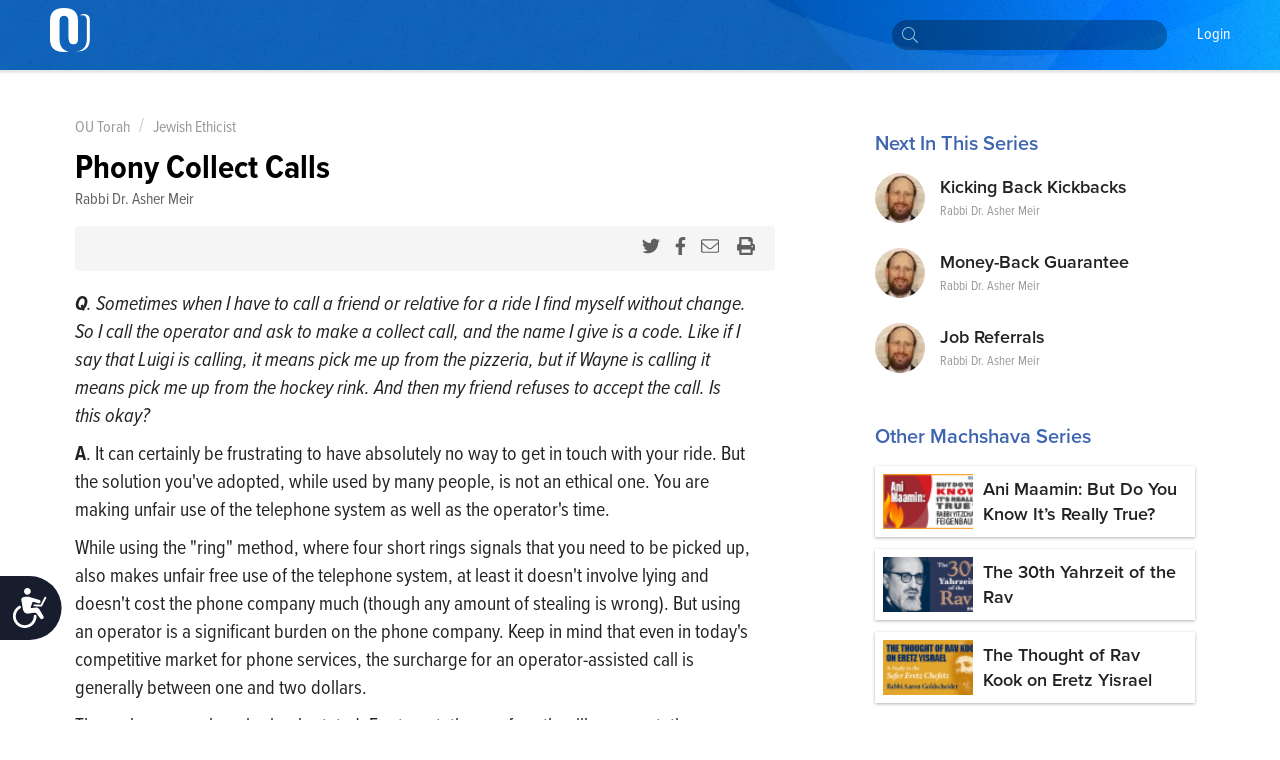

--- FILE ---
content_type: text/html; charset=utf-8
request_url: https://www.outorah.org/p/20128
body_size: 60546
content:
<!doctype html>
<html data-n-head-ssr>
  <head >
    <meta data-n-head="ssr" charset="utf-8"><meta data-n-head="ssr" name="viewport" content="width=device-width, initial-scale=1"><meta data-n-head="ssr" property="fb:app_id" content="948818435176052"><meta data-n-head="ssr" data-hid="sentry-trace" name="sentry-trace" content="ef89b3e22af64c68bde5d7c088ac6592-b7ccb9a251c36210-1"><meta data-n-head="ssr" data-hid="sentry-baggage" name="baggage" content="sentry-environment=production,sentry-release=78b2a7a7b9d1e4a86c4b307e4007e5c4e6984c76,sentry-public_key=816c9b8dd5094769a7ad31d89c539248,sentry-trace_id=ef89b3e22af64c68bde5d7c088ac6592,sentry-sample_rate=1"><meta data-n-head="ssr" data-hid="description" name="description" content="Q. Sometimes when I have to call a friend or relative for a ride I find myself without change. So I call the operator and ask to make a collect call, and the n"><meta data-n-head="ssr" name="description" content="Q. Sometimes when I have to call a friend or relative for a ride I find myself without change. So I call the operator and ask to make a collect call, and the n"><meta data-n-head="ssr" property="og:locale" content="en_US"><meta data-n-head="ssr" property="article:section" content="Machshava"><meta data-n-head="ssr" property="article:published_time" content="2014-06-24T16:31:16.000Z"><meta data-n-head="ssr" property="og:type" content="article"><meta data-n-head="ssr" property="og:description" content="Q. Sometimes when I have to call a friend or relative for a ride I find myself without change. So I call the operator and ask to make a collect call, and the n"><meta data-n-head="ssr" property="og:title" content="Phony Collect Calls - Jewish Ethicist - OU Torah"><meta data-n-head="ssr" property="og:url" content="https://outorah.org/p/20128/"><meta data-n-head="ssr" property="og:site_name" content="OU Torah"><meta data-n-head="ssr" property="og:image" content="https://res.cloudinary.com/orthodox-union/image/fetch/c_scale,f_auto,q_auto,w_265/https://s3.amazonaws.com/ou.org/torah/series-images/jewish-ethicist.png"><meta data-n-head="ssr" property="og:image:secure_url" content="https://res.cloudinary.com/orthodox-union/image/fetch/c_scale,f_auto,q_auto,w_265/https://s3.amazonaws.com/ou.org/torah/series-images/jewish-ethicist.png"><meta data-n-head="ssr" property="og:image:width" content="84"><meta data-n-head="ssr" property="og:image:height" content="80"><meta data-n-head="ssr" property="twitter:title" content="Phony Collect Calls - Jewish Ethicist - OU Torah"><meta data-n-head="ssr" property="twitter:description" content="Q. Sometimes when I have to call a friend or relative for a ride I find myself without change. So I call the operator and ask to make a collect call, and the name I give is a code. Like if I say that"><meta data-n-head="ssr" property="twitter:image" content="https://res.cloudinary.com/orthodox-union/image/fetch/c_scale,f_auto,q_auto,w_265/https://s3.amazonaws.com/ou.org/torah/series-images/jewish-ethicist.png"><meta data-n-head="ssr" property="twitter:card" content="summary_large_image"><meta data-n-head="ssr" property="twitter:site" content="@OUTorah"><meta data-n-head="ssr" property="twitter:creator" content="@OUTorah"><title>Phony Collect Calls - Jewish Ethicist - OU Torah</title><base href="/"><link data-n-head="ssr" rel="icon" type="image/x-icon" href="./favicon.ico?v1"><link data-n-head="ssr" rel="stylesheet" href="https://fonts.googleapis.com/css?family=Raleway:200,400,600,800"><link data-n-head="ssr" rel="canonical" href="https://outorah.org/p/20128/"><script data-n-head="ssr" src="https://cmp.osano.com/AzyvxUSByGm4feKh/e11b76f0-6aac-484b-818d-b5c340a4c876/osano.js"></script><script data-n-head="ssr" src="https://content.jwplatform.com/libraries/semhtxTE.js"></script><script data-n-head="ssr" src="https://www.googletagservices.com/tag/js/gpt.js" defer></script><script data-n-head="ssr">var exports = {}</script><script data-n-head="ssr" data-hid="gtm-script">if(!window._gtm_init){window._gtm_init=1;(function(w,n,d,m,e,p){w[d]=(w[d]==1||n[d]=='yes'||n[d]==1||n[m]==1||(w[e]&&w[e][p]&&w[e][p]()))?1:0})(window,navigator,'doNotTrack','msDoNotTrack','external','msTrackingProtectionEnabled');(function(w,d,s,l,x,y){w[x]={};w._gtm_inject=function(i){if(w.doNotTrack||w[x][i])return;w[x][i]=1;w[l]=w[l]||[];w[l].push({'gtm.start':new Date().getTime(),event:'gtm.js'});var f=d.getElementsByTagName(s)[0],j=d.createElement(s);j.async=true;j.src='https://www.googletagmanager.com/gtm.js?id='+i;f.parentNode.insertBefore(j,f);};w[y]('GTM-5QTSZ43')})(window,document,'script','dataLayer','_gtm_ids','_gtm_inject')}</script><script data-n-head="ssr" id="google-publisher-tag-lib-script" src="https://www.googletagservices.com/tag/js/gpt.js" async></script><script data-n-head="ssr" id="google-publisher-tag-init-script">var googletag = googletag || {};googletag.cmd = googletag.cmd || [];
    googletag.cmd.push(function(){
      googletag.pubads().enableSingleRequest();
      
      
      googletag.enableServices();
    });
  </script><link rel="preload" href="/_nuxt/7f0e5ca.js" as="script"><link rel="preload" href="/_nuxt/7b0e8b5.js" as="script"><link rel="preload" href="/_nuxt/2eea93e.js" as="script"><link rel="preload" href="/_nuxt/c522ec2.js" as="script"><link rel="preload" href="/_nuxt/bd0c575.js" as="script"><link rel="preload" href="/_nuxt/25a082a.js" as="script"><link rel="preload" href="/_nuxt/1ae0eba.js" as="script"><link rel="preload" href="/_nuxt/f866744.js" as="script"><link rel="preload" href="/_nuxt/d4de0b8.js" as="script"><style data-vue-ssr-id="666662d9:0 666662d9:8 666662d9:1 666662d9:2 666662d9:3 666662d9:4 666662d9:5 666662d9:6 0176789d:0 115c7b6c:0 358b8d94:0 352ceeda:0 0941d0ff:0 713456b6:0 bf4cef60:0 2689e65c:0 d131ac78:0 2bf7a93a:0 5d8d0221:0 6a99256a:0 352f5d45:0 d2a83c86:0">@import url(https://use.typekit.net/nsi4hfu.css);

/*  ============================================================
	Based on Meyer Reset css http://meyerweb.com/eric/tools/css/reset/
*/
.osano-cm-widget { display: none; }

*,
*:before,
*:after {
  box-sizing: border-box;
}

html,
body,
div,
span,
applet,
object,
iframe,
h1,
h2,
h3,
h4,
h5,
h6,
p,
blockquote,
pre,
a,
abbr,
acronym,
address,
big,
cite,
code,
del,
dfn,
em,
img,
ins,
kbd,
q,
s,
samp,
small,
strike,
strong,
sub,
sup,
tt,
var,
b,
u,
i,
center,
dl,
dt,
dd,
ol,
ul,
li,
fieldset,
form,
label,
legend,
table,
caption,
tbody,
tfoot,
thead,
tr,
th,
td,
article,
aside,
canvas,
details,
embed,
figure,
figcaption,
footer,
header,
hgroup,
menu,
nav,
output,
ruby,
section,
summary,
time,
mark,
audio,
video {
  margin: 0;
  padding: 0;
  border: 0;
  font-size: inherit;
  font: inherit;
  vertical-align: baseline;
}

/* HTML5 display-role reset for older browsers */

article,
aside,
details,
figcaption,
figure,
footer,
header,
hgroup,
menu,
nav,
section {
  display: block;
}

b, strong {
    font-weight: bold;
}

i, cite, em, var, address, dfn {
    font-style: italic;
}
blockquote {
    padding: 10px 20px;
    margin: 0 0 20px;
    font-size: 17.5px;
    border-left: 5px solid #eeeeee;
}
body {
  background: white;
  font-size: 16px;
  color: #222222;
  line-height: 1.4;
  font-family: "proxima-nova-condensed", "Helvetica Neue", Helvetica, Arial, sans-serif;
  font-weight: 400;
  margin: 0;
  padding: 0;
}


li{
  display: block;
}



.post-content ol li,
.post-content ul li{
    display: list-item;
}
blockquote{
  margin:20px 0;
  font-style:italic;
  color: #555555;
  padding:1.2em 30px 1.2em 75px;
  border-left:8px solid #365ba5 ;
  line-height:1.6;
  position: relative;
  background:#f7f7f7;
}
@media only screen and (min-width: 720px) {
  blockquote{
    font-size: 1.4em;
  }
}


blockquote::before{
  font-family:Arial;
  content: "\201C";
  color:#365ba5;
  font-size:4em;
  position: absolute;
  left: 10px;
  top:-10px;
}

blockquote::after{
  content: '';
}
.post-content ul {
  margin-left: 20px;
  list-style: disc;
}
.post-content ol {
  margin-left: 20px;
}

.post-content ul li,
.post-content ol li {
  display: list-item;
  margin-bottom: 5px;
}
table {
  width: 100%;
  border-collapse: collapse;
  border-spacing: 0;
}

a {
  text-decoration: none;
  color: #5476bc;
  font-weight: 400;
}

p{
  margin-bottom:20px;
}
iframe {
  max-width: 100%;
}

img {
  max-width: 100%;
  height: auto;
  border: 0;
}

::-moz-focus-inner {
  padding: 0;
  border: 0;
}

:focus {
  outline: 0;
}

/* form element Reset */


input[type="text"],
input[type="password"],
input[type="email"],
input[type="number"],
input[type="address"],
input[type="time"] {
  box-sizing: border-box;
  height: 36px;
  width: 100%;
  display: block;
  border: 1px solid #EFEFEF;
  padding: 0 10px;
  border-radius: 4px;
  background:#FCFCFC;
  transition: all .3s ease-in-out;
  font-size: 14px;
  color: #666666;

  &:hover {
    border-color: #ccc;
    box-shadow: none;
  }

  &:focus {
    border-color: #EFEFEF;
    box-shadow: none;
    color: #333;
  }
}
textarea {
  box-sizing: border-box;
  min-height: 60px;
  width: 100%;
  display: block;
  border: 1px solid #EFEFEF;
  padding: 8px 10px;
  border-radius: 4px;
  background:#FCFCFC;
  transition: all .3s ease-in-out;
  color: #666666;
  font-size: 14px;

  &:hover {
    border-color: #ccc;
    box-shadow: none;
  }

  &:focus {
    border-color: #EFEFEF;
    box-shadow: none;
    color: #333;
  }
}
::placeholder {
  font-size: 14px; color: #999999;
}
input:-webkit-autofill {
  -webkit-box-shadow: 0 0 0 1000px #e8e8e8 inset;
}
input::-webkit-input-placeholder { font-size: 14px; color: #999999; }
input::-moz-placeholder { font-size: 14px; color: #999999; }
input:-ms-input-placeholder { font-size: 14px; color: #999999; }
input:-moz-placeholder { font-size: 14px; color: #999999; }
/*  UTILITY CLASSES ======================================================================= */

/* container */
.container {
  clear: both;
  max-width: 1170px;
  margin: 0 auto;
  padding: 0px 20px;
  position: relative;
}

/* clearfix */

.clearfix:after {
  content: "";
  display: table;
  clear: both;
}
strong {
  font-weight: 700;
}

/* text */

.text-center {
  text-align: center;
}
.text-right {
  text-align: right;
}
.text-left {
  text-align: left;
}

.italic {
  font-style: italic;
}
.to-upper {
  text-transform: uppercase;
}
small {
  font-size: .8em;
}

/* HR */
hr {
  margin-bottom: 15px;
  margin-top: 0;
  border: 0;
  height: 0;
  border-top: 1px solid #dbdee5;
}

.aligncenter {
  display: block;
  margin: auto;
}
.alignleft {
  float: left;
  margin-right: 20px;
  margin-bottom: 20px;
}
.alignright {
  float: right;
  margin-left: 20px;
  margin-bottom: 20px;
}

/* btns */
.btn {
  font-size: 14px;
  line-height: 1;
  text-align: center;
  color: #333;
  padding: 13px 25px;
  background: #FFDE49;
  display: inline-block;
  font-weight: 400;
  border: none;
  border-radius:2px;
  cursor: pointer;
  transition: all 0.3s ease-in-out;

  &.btn--blue{
    color:white;
    background-color: #339af0;
    &:hover {
      background-color: #3c90d6;
    }
  }
  &.btn--black{
    color:white;
    background-color: #222;
    &:hover {
      background-color: #444;
    }
  }
}
.btn:hover {
  background-color: #f3d23a;
}



/* vue content transition */
.content-enter {
  opacity: 0;
}
.content-enter-to {
  opacity: 1;
}

.content-leave {
  opacity: 1;
}
.content-leave-to {
  opacity: 0;
}

.content-enter-active,
.content-leave-active {
  transition: opacity 0.3s ease-in-out;
}

/* Responsive Video */
.video-container {
  margin-top: 125px;
  margin-bottom: -150px;
  background: black;
}
.videoWrapper {
  position: relative;
  padding-bottom: 56.25%;
  padding-top: 10px;
  height: 0;
  max-width: 900px;
  margin: auto;
}
.videoWrapper iframe {
  position: absolute;
  top: 0;
  left: 0;
  width: 100%;
  height: 100%;
}

/* EL Loading */
.el-loading-parent--relative {
  margin-top: 60px;
}



svg:not(:root).svg-inline--fa {
  overflow: visible; }

.svg-inline--fa {
  display: inline-block;
  font-size: inherit;
  height: 1em;
  overflow: visible;
  vertical-align: -.125em; }
  .svg-inline--fa.fa-lg {
    vertical-align: -.225em; }
  .svg-inline--fa.fa-w-1 {
    width: 0.0625em; }
  .svg-inline--fa.fa-w-2 {
    width: 0.125em; }
  .svg-inline--fa.fa-w-3 {
    width: 0.1875em; }
  .svg-inline--fa.fa-w-4 {
    width: 0.25em; }
  .svg-inline--fa.fa-w-5 {
    width: 0.3125em; }
  .svg-inline--fa.fa-w-6 {
    width: 0.375em; }
  .svg-inline--fa.fa-w-7 {
    width: 0.4375em; }
  .svg-inline--fa.fa-w-8 {
    width: 0.5em; }
  .svg-inline--fa.fa-w-9 {
    width: 0.5625em; }
  .svg-inline--fa.fa-w-10 {
    width: 0.625em; }
  .svg-inline--fa.fa-w-11 {
    width: 0.6875em; }
  .svg-inline--fa.fa-w-12 {
    width: 0.75em; }
  .svg-inline--fa.fa-w-13 {
    width: 0.8125em; }
  .svg-inline--fa.fa-w-14 {
    width: 0.875em; }
  .svg-inline--fa.fa-w-15 {
    width: 0.9375em; }
  .svg-inline--fa.fa-w-16 {
    width: 1em; }
  .svg-inline--fa.fa-w-17 {
    width: 1.0625em; }
  .svg-inline--fa.fa-w-18 {
    width: 1.125em; }
  .svg-inline--fa.fa-w-19 {
    width: 1.1875em; }
  .svg-inline--fa.fa-w-20 {
    width: 1.25em; }
  .svg-inline--fa.fa-pull-left {
    margin-right: .3em;
    width: auto; }
  .svg-inline--fa.fa-pull-right {
    margin-left: .3em;
    width: auto; }
  .svg-inline--fa.fa-border {
    height: 1.5em; }
  .svg-inline--fa.fa-li {
    width: 2em; }
  .svg-inline--fa.fa-fw {
    width: 1.25em; }

.fa-layers svg.svg-inline--fa {
  bottom: 0;
  left: 0;
  margin: auto;
  position: absolute;
  right: 0;
  top: 0; }

.fa-layers {
  display: inline-block;
  height: 1em;
  position: relative;
  text-align: center;
  vertical-align: -.125em;
  width: 1em; }
  .fa-layers svg.svg-inline--fa {
    -webkit-transform-origin: center center;
            transform-origin: center center; }

.fa-layers-text, .fa-layers-counter {
  display: inline-block;
  position: absolute;
  text-align: center; }

.fa-layers-text {
  left: 50%;
  top: 50%;
  -webkit-transform: translate(-50%, -50%);
          transform: translate(-50%, -50%);
  -webkit-transform-origin: center center;
          transform-origin: center center; }

.fa-layers-counter {
  background-color: #ff253a;
  border-radius: 1em;
  -webkit-box-sizing: border-box;
          box-sizing: border-box;
  color: #fff;
  height: 1.5em;
  line-height: 1;
  max-width: 5em;
  min-width: 1.5em;
  overflow: hidden;
  padding: .25em;
  right: 0;
  text-overflow: ellipsis;
  top: 0;
  -webkit-transform: scale(0.25);
          transform: scale(0.25);
  -webkit-transform-origin: top right;
          transform-origin: top right; }

.fa-layers-bottom-right {
  bottom: 0;
  right: 0;
  top: auto;
  -webkit-transform: scale(0.25);
          transform: scale(0.25);
  -webkit-transform-origin: bottom right;
          transform-origin: bottom right; }

.fa-layers-bottom-left {
  bottom: 0;
  left: 0;
  right: auto;
  top: auto;
  -webkit-transform: scale(0.25);
          transform: scale(0.25);
  -webkit-transform-origin: bottom left;
          transform-origin: bottom left; }

.fa-layers-top-right {
  right: 0;
  top: 0;
  -webkit-transform: scale(0.25);
          transform: scale(0.25);
  -webkit-transform-origin: top right;
          transform-origin: top right; }

.fa-layers-top-left {
  left: 0;
  right: auto;
  top: 0;
  -webkit-transform: scale(0.25);
          transform: scale(0.25);
  -webkit-transform-origin: top left;
          transform-origin: top left; }

.fa-lg {
  font-size: 1.33333em;
  line-height: 0.75em;
  vertical-align: -.0667em; }

.fa-xs {
  font-size: .75em; }

.fa-sm {
  font-size: .875em; }

.fa-1x {
  font-size: 1em; }

.fa-2x {
  font-size: 2em; }

.fa-3x {
  font-size: 3em; }

.fa-4x {
  font-size: 4em; }

.fa-5x {
  font-size: 5em; }

.fa-6x {
  font-size: 6em; }

.fa-7x {
  font-size: 7em; }

.fa-8x {
  font-size: 8em; }

.fa-9x {
  font-size: 9em; }

.fa-10x {
  font-size: 10em; }

.fa-fw {
  text-align: center;
  width: 1.25em; }

.fa-ul {
  list-style-type: none;
  margin-left: 2.5em;
  padding-left: 0; }
  .fa-ul > li {
    position: relative; }

.fa-li {
  left: -2em;
  position: absolute;
  text-align: center;
  width: 2em;
  line-height: inherit; }

.fa-border {
  border: solid 0.08em #eee;
  border-radius: .1em;
  padding: .2em .25em .15em; }

.fa-pull-left {
  float: left; }

.fa-pull-right {
  float: right; }

.fa.fa-pull-left,
.fas.fa-pull-left,
.far.fa-pull-left,
.fal.fa-pull-left,
.fab.fa-pull-left {
  margin-right: .3em; }

.fa.fa-pull-right,
.fas.fa-pull-right,
.far.fa-pull-right,
.fal.fa-pull-right,
.fab.fa-pull-right {
  margin-left: .3em; }

.fa-spin {
  -webkit-animation: fa-spin 2s infinite linear;
          animation: fa-spin 2s infinite linear; }

.fa-pulse {
  -webkit-animation: fa-spin 1s infinite steps(8);
          animation: fa-spin 1s infinite steps(8); }

@-webkit-keyframes fa-spin {
  0% {
    -webkit-transform: rotate(0deg);
            transform: rotate(0deg); }
  100% {
    -webkit-transform: rotate(360deg);
            transform: rotate(360deg); } }

@keyframes fa-spin {
  0% {
    -webkit-transform: rotate(0deg);
            transform: rotate(0deg); }
  100% {
    -webkit-transform: rotate(360deg);
            transform: rotate(360deg); } }

.fa-rotate-90 {
  -ms-filter: "progid:DXImageTransform.Microsoft.BasicImage(rotation=1)";
  -webkit-transform: rotate(90deg);
          transform: rotate(90deg); }

.fa-rotate-180 {
  -ms-filter: "progid:DXImageTransform.Microsoft.BasicImage(rotation=2)";
  -webkit-transform: rotate(180deg);
          transform: rotate(180deg); }

.fa-rotate-270 {
  -ms-filter: "progid:DXImageTransform.Microsoft.BasicImage(rotation=3)";
  -webkit-transform: rotate(270deg);
          transform: rotate(270deg); }

.fa-flip-horizontal {
  -ms-filter: "progid:DXImageTransform.Microsoft.BasicImage(rotation=0, mirror=1)";
  -webkit-transform: scale(-1, 1);
          transform: scale(-1, 1); }

.fa-flip-vertical {
  -ms-filter: "progid:DXImageTransform.Microsoft.BasicImage(rotation=2, mirror=1)";
  -webkit-transform: scale(1, -1);
          transform: scale(1, -1); }

.fa-flip-horizontal.fa-flip-vertical {
  -ms-filter: "progid:DXImageTransform.Microsoft.BasicImage(rotation=2, mirror=1)";
  -webkit-transform: scale(-1, -1);
          transform: scale(-1, -1); }

:root .fa-rotate-90,
:root .fa-rotate-180,
:root .fa-rotate-270,
:root .fa-flip-horizontal,
:root .fa-flip-vertical {
  -webkit-filter: none;
          filter: none; }

.fa-stack {
  display: inline-block;
  height: 2em;
  position: relative;
  width: 2.5em; }

.fa-stack-1x,
.fa-stack-2x {
  bottom: 0;
  left: 0;
  margin: auto;
  position: absolute;
  right: 0;
  top: 0; }

.svg-inline--fa.fa-stack-1x {
  height: 1em;
  width: 1.25em; }

.svg-inline--fa.fa-stack-2x {
  height: 2em;
  width: 2.5em; }

.fa-inverse {
  color: #fff; }

.sr-only {
  border: 0;
  clip: rect(0, 0, 0, 0);
  height: 1px;
  margin: -1px;
  overflow: hidden;
  padding: 0;
  position: absolute;
  width: 1px; }

.sr-only-focusable:active, .sr-only-focusable:focus {
  clip: auto;
  height: auto;
  margin: 0;
  overflow: visible;
  position: static;
  width: auto; }

  /* hebrew */
  .ql-direction-rtl {
    direction: rtl;
}
/*  MENU STYLES ======================================================================= */

/* collapsible menu */

.responsive-nav {
  position: relative;
  z-index: 1;
  width: 45px;
  height: 45px;
  color: #64717b;
  cursor: pointer;
  overflow: hidden;
  @media screen and (min-width: 960px) {
    width: auto;
    height: auto;
    background: none;
    overflow: visible;
    display: inline-block;
    margin-left: 35px;
  }
  &:after {
    content: "☰";
    font-size: 20px;
    width: 1em;
    color: white;
    line-height: 1;
    text-align: center;
    position: absolute;
    transition: all 0.3s ease-in-out;
    top: 9px;
    left: 13px;
  }
    @media screen and (min-width: 960px) {
    &:after {
        content: normal;
        content: none;
      }
  }
  &.is-open {
    overflow: visible;
    &:after {
      content: "✕";
      color: white;
      @media screen and (min-width: 960px) {
        content: normal;
        content: none;
      }
    }
  }
}

.responsive-nav:before {
  content: "";
  width: 0;
  transition: all 0.3s ease-in-out;
}

.responsive-nav.is-open:before {
  content: "";
  background-color: #64717b;
  position: fixed;
  height: 100%;
  width: 300px;
  top: 0;
  right: 0;
  z-index: -1;
  opacity: 0.95;
  @media screen and (min-width: 960px) {
    display: none;
  }
}

/* menu ul element */

.menu-list {
  padding-top: 50px;
  position: absolute;
  top: 0;
  right: 0;
  transition: all 0.3s ease-in-out;
  z-index: 0;
  width: 0;
  @media screen and (min-width: 960px) {
    padding-top: 0;
    position: static;
    width: auto;
    display: block;
  }
}

.is-open .menu-list {
  @media screen and (max-width: 960px) {
    width: 250px;
  }
}

.menu-list > li {
  @media screen and (min-width: 960px) {
    display: inline-block;
    margin-right: 20px;
  }
}

/* main nav */

.site-nav__main a {
  text-transform: capitalize;
  font-size: 14px;
  color: white;
  position: relative;
  display: block;
  padding: 15px 5px 15px;
  font-weight: 200;
	font-family: "proxima-nova-condensed", "Helvetica Neue", Helvetica, Arial, sans-serif;
	text-decoration: none;
  border-bottom: 2px solid transparent;
}

@media screen and (min-width: 960px) {
  .site-nav__main a {
    color: white;
    font-weight: 400;
		  font-size: 16px;
    background-image: -webkit-linear-gradient(top, #fff 0%, #fff 100%);
    background-image: linear-gradient(to bottom, #fff 0%, #fff 100%);
    background-size: 0px 4px;
    background-position: 0 53px;
    background-repeat: no-repeat;
    -webkit-transition: all 0.3s linear;
    transition: all 0.3s linear;
    overflow: hidden;
  }
  .site-nav__main a:hover {
    background-size: 100% 4px;
  }
  .site-nav__main a.active {
    color: #333;
    font-weight: bold;
    border-bottom: 2px solid #727e87;
  }
}
/* dropdown */

.menu__dropdown {
  position: relative;
}

.site-nav__main .menu__dropdown-menu {
  padding: 5px 20px 5px 10px;
  min-width: 150px;
  @media screen and (min-width: 960px) {
    display: none;
    position: absolute;
    background: #0252af;
    color: white;
    top: 100%;
    left: -10px;
  }
}
.menu__dropdown-menu a {
  padding-bottom: 10px;
  border-bottom: none;
}
.menu__dropdown-menu a:hover {
  border-bottom: none;
}
.menu__dropdown:hover .menu__dropdown-menu {
  display: block;
}

/*  HEADINGS STYLES ========================================================================== */

h1 {
  font-weight: 900;
  font-size: 30px;
  text-transform: uppercase;
  display: block;
  line-height: 1.2;
  margin-bottom: 40px;
  text-align: center;
}

h2 {
  display: block;
  line-height: 1.2;
  font-weight: 700;
  font-size: 22px;
  margin-bottom: 40px;
  color: #365ba5;
}

h3 {
  font-size: 18px;
  text-transform: uppercase;
  margin-bottom: 20px;
}

h4 {
  font-size: 26px;
  margin-bottom: 10px;
  font-weight: bold;
}

@media only screen and (min-width: 720px) {
  h1 {
    font-size: 48px;
  }
  h2 {
    font-size: 28px;
  }
  h3 {
    font-size: 24px;
  }
  h4 {
    font-size: 30px;
  }
}

/*  FORM ELEMENTS ======================================================================= */

form>section {
    margin-bottom: 30px;
    position: relative;
    padding-bottom: 15px;
}

.ast {
    color: red;
}
.form-header {
    font-weight: 900;
    margin-bottom: 20px;
    color: #365ba5;
    display: block;
}
.form-note {
    font-weight: 200;
    font-size: 11px;
    font-style: italic;
    display: block;
    margin-bottom: 8px;
}
form input,
form textarea {
    border-radius: 4px;
}

.form-row {
    display: flex;
    max-width: 400px;
    margin-bottom: 15px;
    flex-wrap: wrap;
}

.form-row>div {
    flex: 1;
    padding-right: 20px;
}
.form-row>div:last-child {
    padding-right: 0;
}
.form-row>.flex-dbl {
    flex: 2;
}

.form-row.smaller {
    max-width: 300px;
}
.form-row > .short-input {
    max-width: 120px;
}
.form-row.bigger {
    max-width: 100%;
}

input::-webkit-input-placeholder {
    color: #ccc;
}

input::-moz-placeholder {
    color: #ccc;
}

input:-ms-input-placeholder {
    color: #ccc;
}
.error-label {
    font-size: 12px;
    color: #fd0000;
    display: block;
}
fieldset[disabled] .multiselect {
    pointer-events: none
}
.multiselect__spinner {
    position: absolute;
    right: 1px;
    top: 1px;
    width: 48px;
    height: 35px;
    background: #fff;
    display: block
}
.multiselect__spinner:after,
.multiselect__spinner:before {
    position: absolute;
    content: "";
    top: 50%;
    left: 50%;
    margin: -8px 0 0 -8px;
    width: 16px;
    height: 16px;
    border-radius: 100%;
    border-color: #41b883 transparent transparent;
    border-style: solid;
    border-width: 2px;
    box-shadow: 0 0 0 1px transparent
}
.multiselect__spinner:before {
    animation: spinning 2.4s cubic-bezier(.41, .26, .2, .62);
    animation-iteration-count: infinite
}
.multiselect__spinner:after {
    animation: spinning 2.4s cubic-bezier(.51, .09, .21, .8);
    animation-iteration-count: infinite
}
.multiselect__loading-enter-active,
.multiselect__loading-leave-active {
    transition: opacity .4s ease-in-out;
    opacity: 1
}
.multiselect__loading-enter,
.multiselect__loading-leave-active {
    opacity: 0
}
.multiselect,
.multiselect__input,
.multiselect__single {
    font-family: inherit;
    font-size: 14px;
    -ms-touch-action: manipulation;
    touch-action: manipulation
}
.multiselect {
    box-sizing: content-box;
    display: block;
    position: relative;
    width: 100%;
    min-height: 40px;
    text-align: left;
    color: #35495e;
    border: 1px solid #D8DBDF;
}
.multiselect * {
    box-sizing: border-box
}
.multiselect:focus {
    outline: none
}
.multiselect--disabled {
    pointer-events: none;
    opacity: .6
}
.multiselect--active {
    z-index: 50
}
.multiselect--active .multiselect__current,
.multiselect--active .multiselect__input,
.multiselect--active .multiselect__tags {
    border-bottom-left-radius: 0;
    border-bottom-right-radius: 0
}
.multiselect--active .multiselect__select {
    transform: rotate(180deg)
}
.multiselect__input,
.multiselect__single {
    height: 100%;
    align-items: center;
    padding: 10px 5px;
    position: relative;
    display: flex;
    min-height: 20px;
    line-height: 20px;
    border: none;
    border-radius: 5px;
    background: #fff;
    width: 100%;
    transition: border .1s ease;
    box-sizing: border-box;
}
.multiselect__tag~.multiselect__input,
.multiselect__tag~.multiselect__single {
    width: auto
}
.multiselect__input:hover,
.multiselect__single:hover {
    border-color: #cfcfcf
}
.multiselect__input:focus,
.multiselect__single:focus {
    border-color: #a8a8a8;
    outline: none
}
.multiselect__single {
    padding-left: 6px;
}
.multiselect__tags {
    min-height: 40px;
    display: block;
    padding: 0px 40px 0 0px !important;
    border-radius: 2px !important;
    border: none !important;
    background: #fff
}
.multiselect__tag {
    position: relative;
    display: inline-block;
    padding: 10px 26px 10px 10px;
    border-radius: 5px;
    margin: 5px 5px 10px 5px;
    color: #3674c0;
    line-height: 1;
    background: #f0f4f8;
    white-space: nowrap
}
.multiselect__tag-icon {
    cursor: pointer;
    margin-left: 7px;
    position: absolute;
    right: 0;
    top: 5px;
    bottom: 0;
    font-weight: 700;
    font-style: normal;
    width: 22px;
    text-align: center;
    line-height: 22px;
    transition: all .2s ease;
    border-radius: 5px
}
.multiselect__tag-icon:after {
    content: "\D7";
    color: #3674c0;
    font-size: 16px
}
.multiselect__tag-icon:focus,
.multiselect__tag-icon:hover {
    background: #369a6e
}
.multiselect__tag-icon:focus:after,
.multiselect__tag-icon:hover:after {
    color: #fff
}
.multiselect__current {
    min-height: 40px;
    overflow: hidden;
    padding: 8px 12px 0;
    padding-right: 30px;
    white-space: nowrap;
    border-radius: 5px;
    border: 1px solid #e8e8e8
}
.multiselect__current,
.multiselect__select {
    line-height: 16px;
    box-sizing: border-box;
    display: block;
    margin: 0;
    text-decoration: none;
    cursor: pointer
}
.multiselect__select {
    position: absolute;
    width: 40px;
    height: 40px;
    right: 1px;
    top: 1px;
    padding: 4px 8px;
    text-align: center;
    transition: transform .2s ease
}
.multiselect__select:before {
    position: relative;
    right: 0;
    top: 65%;
    color: #999;
    margin-top: 4px;
    border-style: solid;
    border-width: 5px 5px 0;
    border-color: #999 transparent transparent;
    content: ""
}
.multiselect__placeholder {
color: #adadad;
    display: flex;
    height: 100%;
    align-items: center;
    padding: 10px 5px;
}
.multiselect--active .multiselect__placeholder {
    display: none
}
.multiselect__content {
    position: absolute;
    list-style: none;
    display: block;
    background: #fff;
    width: 100%;
    max-height: 240px;
    overflow: auto;
    padding: 0;
    margin: 0;
    border: 1px solid #e8e8e8;
    border-top: none;
    border-bottom-left-radius: 5px;
    border-bottom-right-radius: 5px;
    z-index: 50
}
.multiselect__content::webkit-scrollbar {
    display: none
}
.multiselect__element {
    display: block
}
.multiselect__option {
    display: block;
    padding: 12px;
    min-height: 40px;
    line-height: 16px;
    text-decoration: none;
    text-transform: none;
    vertical-align: middle;
    position: relative;
    cursor: pointer;
    white-space: nowrap
}
.multiselect__option:after {
    top: 0;
    right: 0;
    position: absolute;
    line-height: 40px;
    padding-right: 12px;
    padding-left: 20px
}
.multiselect__option--highlight {
    background: #f0f4f8;
    outline: none;
    color: #3674c0;
}
.multiselect__option--highlight:after {
    content: attr(data-select);
    background: #f0f4f8;
    color: #3674c0;
}
.multiselect__option--selected {
    background: #f3f3f3;
    color: #35495e;
    font-weight: 700
}
.multiselect__option--selected:after {
    content: attr(data-selected);
    color: silver
}
.multiselect__option--selected.multiselect__option--highlight {
    background: #ff6a6a;
    color: #fff
}
.multiselect__option--selected.multiselect__option--highlight:after {
    background: #ff6a6a;
    content: attr(data-deselect);
    color: #fff
}
.multiselect--disabled {
    background: #ededed;
    pointer-events: none
}
.multiselect--disabled .multiselect__current,
.multiselect--disabled .multiselect__select,
.multiselect__option--disabled {
    background: #ededed;
    color: #a6a6a6
}
.multiselect__option--disabled {
    cursor: text;
    pointer-events: none
}
.multiselect__option--disabled.multiselect__option--highlight {
    background: #dedede!important
}
.multiselect-enter-active,
.multiselect-leave-active {
    transition: all .3s ease
}
.multiselect-enter,
.multiselect-leave-active {
    opacity: 0
}
@keyframes spinning {
    0% {
        transform: rotate(0)
    }
    to {
        transform: rotate(2turn)
    }
}
input.multiselect__input {
        /* padding-top: 15px; */
  border:none !important;
	background:white;
  margin-bottom: 0 !important;
}

.nuxt-progress {
  position: fixed;
  top: 0px;
  left: 0px;
  right: 0px;
  height: 2px;
  width: 0%;
  opacity: 1;
  transition: width 0.1s, opacity 0.4s;
  background-color: #365ba5;
  z-index: 999999;
}
.nuxt-progress.nuxt-progress-notransition {
  transition: none;
}
.nuxt-progress-failed {
  background-color: red;
}

.site-header[data-v-e7b8222a]{width:100%;position:fixed;top:0;min-height:70px;left:0;padding:5px 20px 0px;box-shadow:0px 1px 2px 2px rgba(0,0,0,.1);z-index:1;background-size:cover;background-image:url("https://res.cloudinary.com/orthodox-union/image/upload/f_auto,q_auto/v1551002339/Torah/torag-header-bg.png");z-index:10}.site-header.site-header--brown[data-v-e7b8222a]{background:#241c18}.site-logo[data-v-e7b8222a]{margin-top:-3px}@media only screen and (min-width: 960px){.site-header[data-v-e7b8222a]{padding:0px 50px 0px;position:sticky}}.flex[data-v-e7b8222a]{display:flex;align-items:center;padding:10px 0px 10px}nav a[data-v-e7b8222a],nav span[data-v-e7b8222a]{color:#efefef;cursor:pointer}.search[data-v-e7b8222a]{margin-right:30px}nav.notifications[data-v-e7b8222a]{display:none}@media screen and (min-width: 960px){nav.notifications[data-v-e7b8222a]{display:flex;align-items:center;margin-left:auto;padding-bottom:10px;padding-top:10px}}a.nav__item[data-v-e7b8222a]{margin-right:20px}.notification-menu[data-v-e7b8222a]{margin-right:30px}.popover-action[data-v-e7b8222a]{color:#999;padding:10px;border-bottom:1px solid #efefef;font-size:15px;margin:0 -20px;cursor:pointer;z-index:9999}.popover-action[data-v-e7b8222a]:last-child{border-bottom:none}.popover-action[data-v-e7b8222a]:hover{background:#f7f7f7;color:#000}.popover-action:hover svg[data-v-e7b8222a]{fill:#000}.popover-action>a[data-v-e7b8222a]{display:block;color:#999}.popover-action>a.dropdown__icon[data-v-e7b8222a]{display:flex;align-items:center}.popover-action>a.dropdown__icon svg[data-v-e7b8222a]{height:25px;fill:#999;padding-right:5px}.popover-action>a.dropdown__icon[data-v-e7b8222a]:hover{color:#000}.popover-action>a.dropdown__icon:hover svg[data-v-e7b8222a]{fill:#000}
@media only screen and (max-width: 960px){body{padding-top:75px}}
.flex[data-v-d52741c8]{display:flex;align-items:center;padding:0;flex:1}li.menu-dropdown a[data-v-d52741c8]{display:flex}li.menu-dropdown a .icon[data-v-d52741c8]{margin-left:7px;display:none}@media only screen and (min-width: 960px){li.menu-dropdown a .icon[data-v-d52741c8]{display:block}}li.menu-dropdown ul a[data-v-d52741c8]{align-items:center;justify-content:space-between}li.menu-dropdown ul a .icon[data-v-d52741c8]{font-size:10px;margin-left:40px}li.menu-dropdown ul a[data-v-d52741c8]:hover{cursor:pointer}.menu-list>li[data-v-d52741c8]{position:relative;vertical-align:middle}.menu-dropdown ul a[data-v-d52741c8]{padding:12px 30px;color:#000;font-weight:400;font-family:"proxima-nova","Helvetica Neue",Helvetica,Arial,sans-serif;text-decoration:none;text-transform:uppercase}.menu-list ul[data-v-d52741c8]{margin:20px 0 0 0;opacity:0;background:#fff;visibility:hidden;position:absolute;top:45px;left:0;z-index:1;border-radius:0 4px 4px 4px;border:1px solid rgba(0,0,0,.15);box-shadow:0 6px 12px rgba(0,0,0,.175);transition:all .2s ease-in-out}@media only screen and (min-width: 960px){.menu-list li:hover>ul[data-v-d52741c8]{opacity:1;visibility:visible;margin:0}.menu-list li:hover>nav ul[data-v-d52741c8]{opacity:1;visibility:visible;margin:0}}.menu-list ul ul[data-v-d52741c8]{left:145px;padding:5px 20px 10px 10px;top:0;list-style:none;display:-webkit-box;display:-ms-flexbox;display:flex;align-items:center;position:absolute;-ms-flex-wrap:wrap;flex-wrap:wrap;max-width:800px;flex-flow:column}.menu-list ul ul li[data-v-d52741c8]{min-width:100%;max-width:100%}.menu-list ul ul li[data-v-d52741c8]:hover{background:none}.menu-list ul ul li[data-v-d52741c8]:hover:before{content:none}.menu-list ul ul li a[data-v-d52741c8]{display:block;font-size:15px;padding:6px 10px;font-weight:normal;line-height:1.42857143}.menu-list ul ul li a[data-v-d52741c8]:hover{text-decoration:underline}.menu-list ul ul.dropdown-split[data-v-d52741c8]{flex-flow:row wrap;width:600px;padding:10px 20px 10px 10px;overflow-y:scroll;max-height:100%}@media only screen and (min-width: 1200px){.menu-list ul ul.dropdown-split[data-v-d52741c8]{width:800px}}.menu-list ul ul.dropdown-split li[data-v-d52741c8]{flex:1;min-width:48%;max-width:48%}@media only screen and (min-width: 1200px){.menu-list ul ul.dropdown-split li[data-v-d52741c8]{min-width:30%;max-width:30%}}.menu-list ul ul.dropdown-nosplit[data-v-d52741c8]{width:195px}.menu-list ul a[data-v-d52741c8]{padding:10px 15px;text-transform:none}.menu-list ul li[data-v-d52741c8]:hover{background:#f2f3f5}ul.menu-dropdown__topics li[data-v-d52741c8]:hover:before{border-bottom:9px solid rgba(0,0,0,0);border-top:9px solid rgba(0,0,0,0);border-left:9px solid rgba(255,255,255,.8392156863);content:"";height:0;margin-top:10px;position:absolute;right:-8px;width:0}form.site-nav__top-search[data-v-d52741c8]{width:200px;position:relative;margin-left:auto;margin-top:-6px;margin-right:10px}form.site-nav__top-search input[data-v-d52741c8]{color:#fff;border:none;background:rgba(255,255,255,.3);height:30px;font-size:12px;padding-right:35px;border-radius:15px}form.site-nav__top-search button[data-v-d52741c8]{top:0px;right:0px;position:absolute;border:none;padding:8px 12px;font-size:12px;display:flex;align-items:center;-webkit-box-shadow:none;box-shadow:none;overflow:visible;border:0;font:inherit;-webkit-font-smoothing:inherit;letter-spacing:inherit;background:none;cursor:pointer;color:#1162b9}@media only screen and (min-width: 960px){form.site-nav__top-search[data-v-d52741c8]{display:none}}@media only screen and (min-width: 960px){ul.menu-dropdown--streams[data-v-d52741c8]{width:235px}}ul.menu-dropdown--streams li[data-v-d52741c8]:hover:before{content:none}a.donate-btn[data-v-d52741c8]{background:#fff;color:#0252af;display:inline-flex;border-radius:6px;padding:5px 15px;line-height:normal;font-size:15px}a.donate-btn[data-v-d52741c8]:hover{background:#fafafa}
.search[data-v-80017b7e]{position:relative;width:275px;transition:width .3s ease-in-out}.search>input[data-v-80017b7e]{color:#fff;border:none;background:rgba(0,0,0,.3);height:30px;font-size:12px;padding-left:35px;border-radius:15px}.search>input[data-v-80017b7e]:focus{background:rgba(0,0,0,.4)}.search>.icon[data-v-80017b7e]{position:absolute;top:6px;left:10px;color:#8cbbd8}.results[data-v-80017b7e]{position:absolute;background:#fff;box-shadow:0px 1px 15px rgba(0,0,0,.1);top:35px;border-radius:4px;width:100%;font-size:16px;max-height:500px;overflow:auto}.list-name[data-v-80017b7e]{font-weight:600;color:#666;font-size:18px;display:block;padding:5px 20px;display:flex;align-items:center;border-bottom:1px solid #ddd;background:#f7f7f7}.more-link[data-v-80017b7e]{display:flex;align-items:center;font-size:13px;color:#365ba5;font-weight:600;margin-left:auto}.more-link .icon[data-v-80017b7e]{margin-left:5px;font-size:9px}.search-list[data-v-80017b7e]{border-bottom:1px solid #efefef;padding-bottom:10px}.search-list[data-v-80017b7e]:first-child:after{content:"";position:absolute;left:50%;margin-left:-10px;border:10px solid rgba(0,0,0,0);border-bottom-color:#fff;top:-18px}.search-list[data-v-80017b7e]:first-child:before{content:"";position:absolute;left:50%;margin-left:-10px;border:10px solid rgba(0,0,0,0);border-bottom-color:#efefef;top:-19px}.search-list a[data-v-80017b7e]{color:#666;display:flex;align-items:center;padding:5px 20px}.search-list a[data-v-80017b7e]:hover{color:#fff;background:#339af0}.search-list .icon[data-v-80017b7e]{font-size:10px;margin-right:10px}.ais-InstantSearch:last-child .search-result[data-v-80017b7e]{border:none}.author-link[data-v-80017b7e]{display:flex;align-items:center;padding:5px 20px}.vue-avatar--wrapper[data-v-80017b7e]{margin-right:10px}[data-v-80017b7e]::placeholder{font-size:12px;color:#ccc}input[data-v-80017b7e]::-webkit-input-placeholder{font-size:12px;color:#ccc}input[data-v-80017b7e]::-moz-placeholder{font-size:12px;color:#ccc}input[data-v-80017b7e]:-ms-input-placeholder{font-size:12px;color:#ccc}input[data-v-80017b7e]:-moz-placeholder{font-size:12px;color:#ccc}.search-item svg.svg-inline--fa[data-v-80017b7e]{width:8px}.author-name[data-v-80017b7e]{flex:1}
main[data-v-500e8d08]{margin-top:20px}@media only screen and (min-width: 960px){main[data-v-500e8d08]{display:flex;margin-top:35px}}.post__main[data-v-500e8d08]{flex:3;font-size:20px;max-width:700px;margin:0 auto}@media only screen and (min-width: 960px){.post__main[data-v-500e8d08]{margin-right:100px}}.post__sidebar[data-v-500e8d08]{flex:1}section.latest-section[data-v-500e8d08]{margin-bottom:50px;font-family:"proxima-nova","Helvetica Neue",Helvetica,Arial,sans-serif}@media only screen and (min-width: 960px){section.latest-section[data-v-500e8d08]{margin-top:25px}}h3.sidebar__title[data-v-500e8d08]{font-size:20px;color:#3e65af;text-transform:none;font-weight:600;margin-bottom:15px}.latest__col[data-v-500e8d08]{display:flex;color:#000;align-items:center;margin-bottom:15px}@media only screen and (min-width: 960px){.latest__col[data-v-500e8d08]{margin-bottom:25px;max-width:320px;min-width:320px}}.other__col[data-v-500e8d08]{display:flex;color:#000;align-items:center;margin-bottom:5px;padding:10px}@media only screen and (min-width: 960px){.other__col[data-v-500e8d08]{box-shadow:0 1px 5px rgba(0,0,0,.2);transition:box-shadow .2s linear;margin-bottom:12px;max-width:320px;min-width:320px}}.other__col[data-v-500e8d08]:hover{box-shadow:0px 1px 8px rgba(0,0,0,.3)}.other__img[data-v-500e8d08]{display:flex;min-width:90px;max-width:90px;height:55px;background-size:cover;line-height:50px;font-weight:bold;align-items:center;justify-content:center;text-align:center;margin-right:10px}.latest__img[data-v-500e8d08]{display:flex;min-width:50px;max-width:50px;height:50px;border-radius:50%;background-size:cover;line-height:50px;font-weight:bold;align-items:center;justify-content:center;text-align:center;margin-right:15px}.latest__title[data-v-500e8d08]{font-weight:700;color:#222}@media only screen and (min-width: 720px){.latest__title[data-v-500e8d08]{font-size:18px}}.latest__author[data-v-500e8d08],.other__author[data-v-500e8d08]{display:block;color:#999;font-weight:400;font-size:13px;text-transform:capitalize;margin-top:3px;font-family:"proxima-nova-condensed"}a.other__col[data-v-500e8d08]{display:flex;color:#000;align-items:center;padding:8px 15px 8px 8px;margin-bottom:5px}@media only screen and (min-width: 960px){a.other__col[data-v-500e8d08]{box-shadow:0px 1px 3px rgba(0,0,0,.3);margin-bottom:12px;max-width:320px;min-width:320px}}a.other__col[data-v-500e8d08]:hover{box-shadow:0 1px 5px rgba(0,0,0,.3);background:#f5f5f5}.other__title[data-v-500e8d08]{font-weight:700;font-size:15px}.attachment-icon[data-v-500e8d08]{position:absolute;right:0;display:inline-block;z-index:9;top:-55px;box-shadow:2px 2px 10px rgba(0,0,0,.1);border-radius:50%;height:103px;transition:all .3s ease-in-out}@media only screen and (min-width: 960px){.attachment-icon[data-v-500e8d08]{top:10%}}.attachment-icon[data-v-500e8d08]:hover{cursor:pointer}.attachment-icon[data-v-500e8d08]:hover::before{width:103px;content:" ";height:103px;left:0;top:0;display:block;position:absolute;background-color:rgba(0,0,0,.05);border-radius:50%}.actions[data-v-500e8d08]{padding-bottom:10px;border-bottom:1px solid #d8d8d8;margin-bottom:20px}.btn-edit[data-v-500e8d08]{display:none}@media only screen and (min-width: 960px){.btn-edit[data-v-500e8d08]{display:inline;float:right}}.dfp-ad[data-v-500e8d08]{display:none}@media only screen and (min-width: 960px){.dfp-ad[data-v-500e8d08]{margin-top:25px;display:block}}

div[data-v-58331a77] {
  /* width: 320px;
  height: 100px; */
}

[data-v-5ac2e3da] .post__content p{margin-bottom:10px}[data-v-5ac2e3da] .post__content .ql-align-right{float:right}[data-v-5ac2e3da] .post__content .ql-align-left{float:left}[data-v-5ac2e3da] .post__content .ql-align-justify{text-align:justify}[data-v-5ac2e3da] .post__content .ql-resize-style-right{display:inline;float:right;margin:0px 0px 1em 1em}[data-v-5ac2e3da] .post__content .ql-resize-style-left{display:inline;float:left;margin:0px 1em 1em 0px}[data-v-5ac2e3da] .post__content .ql-resize-style-center{display:block;margin:auto}[data-v-5ac2e3da] .post__content .ql-resize-style-full{display:block;margin:auto;width:100%;max-width:100%;height:auto}.post-video[data-v-5ac2e3da]{max-width:750px;margin:0px auto 5px}.yt-wrapper[data-v-5ac2e3da]{position:relative;padding-bottom:56.25%;height:0}@media only screen and (min-width: 720px){.yt-wrapper[data-v-5ac2e3da]{padding-top:25px}}.yt-wrapper iframe[data-v-5ac2e3da]{position:absolute;top:0;left:0;width:100%;height:100%}h1.post-name[data-v-5ac2e3da]{color:#000;margin-bottom:0px;font-weight:600;text-transform:none;text-align:left}@media only screen and (min-width: 960px){h1.post-name[data-v-5ac2e3da]{font-size:34px;margin-right:25px}}.post-content[data-v-5ac2e3da]{font-weight:200}@media only screen and (min-width: 720px){.post-content[data-v-5ac2e3da]{padding:0px}}.attachment-icon[data-v-5ac2e3da]{position:absolute;right:0;display:inline-block;z-index:9;top:-55px;box-shadow:2px 2px 10px rgba(0,0,0,.1);border-radius:50%;height:103px;transition:all .3s ease-in-out}@media only screen and (min-width: 960px){.attachment-icon[data-v-5ac2e3da]{top:10%}}.attachment-icon[data-v-5ac2e3da]:hover{cursor:pointer}.attachment-icon[data-v-5ac2e3da]:hover::before{width:103px;content:" ";height:103px;left:0;top:0;display:block;position:absolute;background-color:rgba(0,0,0,.05);border-radius:50%}.actions[data-v-5ac2e3da]{padding:10px 10px;background-color:#f5f5f5;margin-bottom:20px;border-radius:4px}.top-actions[data-v-5ac2e3da]{display:flex;flex-flow:wrap}.bottom-actions[data-v-5ac2e3da]{display:flex;margin-right:0px;text-align:right;flex-flow:wrap;justify-content:flex-end;margin-top:10px}@media only screen and (min-width: 720px){.bottom-actions[data-v-5ac2e3da]{margin-top:0px}}.actions a[data-v-5ac2e3da]{margin-right:20px;display:flex;font-size:16px;color:#606060;align-items:center}.actions a[data-v-5ac2e3da]:hover{color:#3e65af}.actions a:hover .icon[data-v-5ac2e3da]{color:#3e65af}.actions a.social__link[data-v-5ac2e3da]{margin-bottom:0px;margin-left:15px;margin-right:0px;display:block;margin-right:0px;text-align:right}.actions a.social__link .icon[data-v-5ac2e3da]{display:block;margin-right:0px;text-align:right;color:#333;font-size:24px}.actions a.social-icon[data-v-5ac2e3da]{margin-right:5px}@media only screen and (max-width: 480px){.actions a.social-icon[data-v-5ac2e3da]{margin-top:15px}}.actions a.bookmark__link[data-v-5ac2e3da]{margin-bottom:0px;margin-right:5px}.actions a.shiur__playlist[data-v-5ac2e3da]{margin-left:20px}.actions a.shiur__playlist svg[data-v-5ac2e3da]{display:flex;margin-right:3px;font-size:14px;color:#606060;width:26px;fill:#606060;height:25px}.actions a.shiur__playlist:hover svg[data-v-5ac2e3da]{color:#3e65af;fill:#3e65af}.actions a.action__link--print[data-v-5ac2e3da]{margin-right:0;margin-left:3px}@media only screen and (max-width: 480px){.actions a.action__link--print[data-v-5ac2e3da]{margin-top:15px}}.actions a.share__links[data-v-5ac2e3da]{margin-right:0px}.actions a .icon[data-v-5ac2e3da]{margin-right:10px;font-size:18px;color:#606060}.post__content[data-v-5ac2e3da]{padding-bottom:10px;border-bottom:1px solid #d8d8d8}@media only screen and (min-width: 960px){.post__content[data-v-5ac2e3da]{margin-bottom:10px;margin-right:25px}}.bookmark-amount[data-v-5ac2e3da]{color:#4067ad;display:flex;align-items:center}.bookmark-amount .icon[data-v-5ac2e3da]{color:#4067ad;font-size:18px;margin-right:0px;margin-left:4px}.popover-container.bookmarks-popup[data-v-5ac2e3da],.popover-container.social-popup[data-v-5ac2e3da]{font-size:16px;color:#606060}.popover-container.bookmarks-popup[data-v-5ac2e3da]:hover,.popover-container.social-popup[data-v-5ac2e3da]:hover{cursor:pointer}[data-v-5ac2e3da] .popover.under{margin-top:5px;box-shadow:0px 1px 15px rgba(0,0,0,.2);border:1px solid #d8d8d8;padding:15px 15px 0px}[data-v-5ac2e3da] .popover.under:before{border-bottom-color:#d8d8d8}[data-v-5ac2e3da] .popover.under ul{font-size:16px;margin-left:0px;list-style:none}[data-v-5ac2e3da] .popover.under ul li{color:#666;margin-bottom:10px;display:flex;align-items:center}[data-v-5ac2e3da] .popover.under ul li .icon{color:#666;margin-left:30px;font-size:15px}[data-v-5ac2e3da] .popover.under ul li .bookmark__icon{margin-left:auto}[data-v-5ac2e3da] .popover.under ul li .bookmark__time:hover,[data-v-5ac2e3da] .popover.under ul li .bookmark__icon .icon:hover{cursor:pointer;color:#000}.playlist-select[data-v-5ac2e3da]{display:flex;align-items:flex-end;margin-bottom:15px}.playlist-select label[data-v-5ac2e3da]{display:block;flex:1;margin-right:20px}.playlist-select button[data-v-5ac2e3da]{margin-left:auto}ul.playlist-list[data-v-5ac2e3da]{list-style:none;margin-left:5px}[data-v-5ac2e3da] .modal-header h3{padding-bottom:10px;border-bottom:1px solid rgba(0,0,0,.1019607843)}[data-v-5ac2e3da] .share__links{margin-right:0;margin-left:auto;position:relative}[data-v-5ac2e3da] .share__links ul.dropdown li a{margin:0;display:flex;padding:10px;align-items:center;justify-content:center}[data-v-5ac2e3da] .share__links ul.dropdown li a .icon{display:flex}[data-v-5ac2e3da] .share__links ul.dropdown li a:hover{color:#3e65af}[data-v-5ac2e3da] .share__links ul.dropdown li a:hover .icon{color:#3e65af}[data-v-5ac2e3da] .share-modal .modal-container{border-radius:5px;max-width:200px;padding:0}[data-v-5ac2e3da] .share-modal header{border-top-left-radius:5px;border-top-right-radius:5px;padding:15px 10px;display:flex;align-items:center;background:#d7d7d7;font-size:18px}[data-v-5ac2e3da] .share-modal header .icon{width:40%;text-align:right;font-size:20px;margin-right:10px}[data-v-5ac2e3da] .share-modal ul.dropdown{border-radius:5px;padding:7px 0px;list-style:none;margin:0;background:#fff}[data-v-5ac2e3da] .share-modal ul.dropdown li a{margin:0;padding:10px;display:flex;align-items:center}[data-v-5ac2e3da] .share-modal ul.dropdown li a .icon{text-align:right;font-size:20px;width:40%;margin-right:10px}[data-v-5ac2e3da] .share-modal ul.dropdown li a:hover{background:#fafafa;color:#3e65af}[data-v-5ac2e3da] .share-modal ul.dropdown li a:hover .icon{color:#3e65af}[data-v-5ac2e3da] .share-modal .modal-footer{display:none}ul.breadcrumb[data-v-5ac2e3da]{padding:8px 0px;list-style:none;margin:0}ul.breadcrumb li[data-v-5ac2e3da]{display:inline-block;margin-bottom:0}ul.breadcrumb li a[data-v-5ac2e3da]{font-size:16px;color:#999;font-weight:400}ul.breadcrumb li a[data-v-5ac2e3da]:hover{text-decoration:underline}ul.breadcrumb li .breadcrumb__sedra[data-v-5ac2e3da]{font-size:16px;color:#999;font-weight:400}ul.breadcrumb>li+li[data-v-5ac2e3da]:before{content:"/ ";padding:0 5px;color:#ccc}ul.dropdown[data-v-5ac2e3da]{border-radius:5px;padding:7px 0px;list-style:none;margin:0;background:#fff}ul.dropdown li[data-v-5ac2e3da]{display:flex;align-items:center;justify-content:center;margin-bottom:0px}ul.dropdown li a[data-v-5ac2e3da]{margin:0;padding:10px;display:flex;align-items:center}ul.dropdown li a .icon[data-v-5ac2e3da]{text-align:right;font-size:20px;width:40%;margin-right:10px}ul.dropdown li a[data-v-5ac2e3da]:hover{background:#fafafa;color:#3e65af}ul.dropdown li a:hover .icon[data-v-5ac2e3da]{color:#3e65af}[data-v-5ac2e3da] .social-popup{margin-left:auto}[data-v-5ac2e3da] .social-popup .popover{min-width:175px;padding:0px}[data-v-5ac2e3da] .social-popup .popover.over{margin-bottom:13px}[data-v-5ac2e3da] .social-popup .popover.over :after{left:25%}[data-v-5ac2e3da] .social-popup header{padding:15px 10px;display:flex;align-items:center;background:#d7d7d7;font-size:18px}[data-v-5ac2e3da] .social-popup header .icon{width:40%;text-align:right;font-size:20px;margin-right:10px}.sponsorship-section[data-v-5ac2e3da]{padding:15px;background:#f3f0f0;margin:0 auto 30px;padding:0px 10px;position:relative;text-align:center;padding:10px;border:1px solid #efbe68;background-color:#fff3df;letter-spacing:1px;color:#db7b3d;text-transform:uppercase}ul.sponsorship-list[data-v-5ac2e3da]{margin-top:5px;display:block;text-transform:none}ul.sponsorship-list li[data-v-5ac2e3da]{display:block;color:#000}.video-ctrl[data-v-5ac2e3da]{display:flex;align-items:center;flex-flow:column wrap;margin-bottom:10px}@media only screen and (min-width: 720px){.video-ctrl[data-v-5ac2e3da]{flex-flow:row wrap;margin-bottom:0px}}.ctrl-speed[data-v-5ac2e3da]{margin-left:auto;display:flex;font-size:16px;padding:8px 0;color:#999;position:relative}.speed-icn[data-v-5ac2e3da]{line-height:0;cursor:pointer;display:flex;align-items:center}.speed-icn .icon[data-v-5ac2e3da]{margin-left:5px;font-size:12px}.speed-container>header[data-v-5ac2e3da]{margin-bottom:5px;padding:7px 10px;border-bottom:1px solid rgba(255,255,255,.2)}.speed-container[data-v-5ac2e3da]{position:absolute;background:#fff;right:-10px;bottom:25px;width:130px;color:#999;box-shadow:1px 2px 10px rgba(0,0,0,.1)}.speed-container ul[data-v-5ac2e3da]{padding-left:0;margin-left:0}.speed-container li[data-v-5ac2e3da]{display:block;padding:5px 10px;font-size:14px;margin:0;cursor:pointer}.speed-container li[data-v-5ac2e3da]:hover{background:#efefef}.flex-link[data-v-5ac2e3da]{margin:0;display:flex;align-items:center;justify-content:center}.pullQuote[data-v-5ac2e3da]{color:#000;font-size:19px;margin-bottom:20px !important;font-family:times;font-style:italic}.post-author[data-v-5ac2e3da]{font-size:16px;color:#606060;margin-bottom:15px;display:flex;align-items:center}.post-author span[data-v-5ac2e3da]{margin-right:10px}h4.onePlusOne[data-v-5ac2e3da]{font-size:22px;line-height:normal}h4.onePlusOne.onePlusOne--heb[data-v-5ac2e3da]{direction:rtl}a.btn__tefillah[data-v-5ac2e3da]{display:flex;align-items:center;gap:4px}a.back__to__tefillah[data-v-5ac2e3da]{margin-left:auto}[data-v-5ac2e3da] a.sefaria-ref{font-weight:inherit}
.popover-container[data-v-42bf3308]{position:relative}.fa-plus-circle[data-v-42bf3308]{color:#ea7d1c;font-size:28px;cursor:pointer;border:3px solid rgba(0,0,0,0);border-radius:50%}.fa-plus-circle[data-v-42bf3308]:hover{border-color:#f5dfcc}.popover[data-v-42bf3308]{position:absolute;min-width:100px;background:#fff;box-shadow:0px 1px 15px rgba(0,0,0,.1);padding:10px 20px;top:100%;margin-top:10px;left:50%;margin-left:-50px;border:1px solid #efefef;border-radius:4px;z-index:100;font-size:14px}.popover[data-v-42bf3308]:after{content:"";position:absolute;left:50%;margin-left:-10px;border:10px solid rgba(0,0,0,0);border-bottom-color:#fff;top:-20px}.popover[data-v-42bf3308]:before{content:"";position:absolute;left:50%;margin-left:-10px;border:10px solid rgba(0,0,0,0);border-bottom-color:#efefef;top:-21px}.popover.over[data-v-42bf3308]{top:auto;bottom:100%;margin-top:0;margin-bottom:10px}.popover.over[data-v-42bf3308]:after{content:"";position:absolute;left:50%;margin-left:-10px;border:10px solid rgba(0,0,0,0);border-top-color:#fff;top:auto;bottom:-20px}.popover.over[data-v-42bf3308]:before{content:"";position:absolute;left:50%;margin-left:-10px;border:10px solid rgba(0,0,0,0);border-top-color:#efefef;top:auto;bottom:-21px}.align-right .popover[data-v-42bf3308]{left:auto;right:0px;margin-left:0 !important}.align-right .popover[data-v-42bf3308]:after,.align-right .popover[data-v-42bf3308]:before{left:auto;right:6px}
.pagination[data-v-133807cc]{display:flex;justify-content:space-between}.next[data-v-133807cc]{margin-left:auto}.prev[data-v-133807cc],.next[data-v-133807cc]{display:flex}.prev span[data-v-133807cc],.next span[data-v-133807cc]{padding:0px 7px}.prev[data-v-133807cc]:hover,.next[data-v-133807cc]:hover{color:#000}[data-v-133807cc] .svg-inline--fa{display:block;height:25px}
.post-author[data-v-6446bfff]{max-width:900px;margin:0px auto 40px;overflow:hidden}@media only screen and (min-width: 960px){.post-author[data-v-6446bfff]{margin:0px auto 100px}}.author__content[data-v-6446bfff]{max-width:800px;display:flex;margin:0 auto;padding-top:15px}@media only screen and (min-width: 720px){.author__content[data-v-6446bfff]{padding-top:30px}}.author__img[data-v-6446bfff]{float:left}.vue-avatar--wrapper[data-v-6446bfff]{margin-right:35px;background-size:cover !important;background-position:center !important}.open .vue-avatar--wrapper[data-v-6446bfff]{width:50px !important;height:50px !important}.author__bio[data-v-6446bfff]{align-self:center;flex:2;font-size:14px;text-align:left;line-height:18px;color:#666}.author-name[data-v-6446bfff]{color:#666;font-weight:bold;margin-bottom:5px;display:block}[data-v-6446bfff] .author__bio p{margin-bottom:5px;font-weight:normal}.post__author[data-v-6446bfff]{display:flex;flex-flow:wrap;padding-bottom:20px;border-bottom:1px solid #d8d8d8;margin-bottom:20px}.post__author a[data-v-6446bfff]{display:flex;font-size:18px;color:#333;align-items:center}.post__author a[data-v-6446bfff]:hover{color:#3e65af}.post__author .author-img .vue-avatar--wrapper[data-v-6446bfff]{margin-right:10px}.post__author a.author__subscribe[data-v-6446bfff]{margin-left:auto}[data-v-6446bfff] .author__bio .truncated-text a{color:#4067ad}
.shadow[data-v-74456a7d]{border:1px solid #fff;box-shadow:0 0 8px rgba(0,0,0,.3)}

a[data-v-7d3615d1] {
  cursor: pointer;
}
.truncated-text .read-more[data-v-7d3615d1] {
  color: #c3ddc3;
  font-weight: 500;
  margin-left: 5px;
  margin-bottom: 10px;
  display: inline-block;
  position: relative;
&[data-v-7d3615d1]:hover {
    text-decoration: underline;
}
&[data-v-7d3615d1]:before {
    content: "\25BE";
    font-family: Arial;
    right: -15px;
    font-size: 15px;
    position: absolute;
}
}
.truncated-text .collapsed-text[data-v-7d3615d1] p {
  margin-bottom: 0;
  display: inline;
}
.truncated-text[data-v-7d3615d1] a {
  color: white;
}
.truncated-text[data-v-7d3615d1] div div {
  animation: fadein-7d3615d1 2s;
  margin-bottom: 7px;
}
@keyframes fadein-7d3615d1 {
from {
    opacity: 0;
}
to {
    opacity: 1;
}
}

.site-footer{position:relative;padding:55px 0 35px;background:#f2f5f7;border-top:1px solid #efefef}.site-footer a{color:#000}.site-footer h4,.site-footer h4 a{font-size:16px;font-weight:bold;text-transform:uppercase;margin-bottom:20px;color:#666}.site-footer ul li a{font-size:13px;display:block;padding-bottom:7px;color:#575151}.site-footer ul li a:hover{color:#333;text-decoration:underline}.footer-section{margin:0 auto}@media only screen and (min-width: 720px){.footer-section{display:flex}}.footer__col{flex:1;padding:0px 10px 0px 25px;border-right:1px solid rgba(0,0,0,.05)}.footer__col ul{margin-bottom:15px}.footer__col:last-of-type{border-right:none}.privacy-link{text-align:center;display:block;color:#757171;margin-top:30px}</style><style data-vue-ssr-id="666662d9:7" media="print">@page {
  size: auto; /* auto is the initial value */

  /* this affects the margin in the printer settings */
  margin: 25mm 25mm 25mm 25mm;
}

body {
  /* this affects the margin on the content before sending to printer */
  margin: 0px;
}
//general structure
.visible-print {
  display: inline-block;
}
.container {
  max-width: 100% !important;
}

header.site-header,
.post__sidebar,
footer,
.post-video,
.actions,
.author__img,
.read-more,
.video-ctrl {
  display: none;
}
h1.landing,
h1.entry-title,
h1.author-name {
  font-size: 36px !important;
  line-height: 1.2em !important;
}
h3 {
  font-size: 18px !important;
}
.author,
.date {
  font-size: 0.8em !important;
}
.print-header {
  .container {
    overflow: hidden;
    border-bottom: 1px solid #eeeeee;
    padding-bottom: 10px;
  }
  h1 {
    float: left;
    font-family: 'proxima-nova', 'Helvetica Neue', Helvetica, Arial, sans-serif;
    font-size: 20px;
    line-height: 1;
    text-transform: uppercase;
    margin-top: 0;
  }
  img {
    float: left;
    margin-right: 10px;
    height: 40px;
  }
}
a:link:after,
a:visited:after {
  content: '';
}
blockquote p {
  font-size: 1.4em !important;
  line-height: 1.2em !important;
}
.nav.nav-pills {
  display: none;
}
.pager {
  display: none;
}
.pagination {
  display: none !important;
}
.breadcrumb {
  display: none !important;
}
.btn-download {
  display: none !important;
}
.sidebar {
  display: none;
}

//hide video players
.media-player-container,
.LimelightEmbeddedPlayer,
.limelight_video_cap,
#mediaPlayer {
  display: none !important;
}

//article
article.post > header {
  padding-bottom: 10px !important;
  border-bottom: 4px solid #ccc !important;
}
.author-bio,
article.post .entry-content {
  font-size: 0.9em !important;
  line-height: 1.4em !important;
}

//homepage

.homepage-slider {
  ul.slides {
    -webkit-transform: none !important;
    -moz-transform: none !important;
    -ms-transform: none !important;
    -o-transform: none !important;
    transform: none !important;
  }
}
.alert-container {
  border: none !important;
}

//content module widget
.section-container {
  .ctrl {
    display: none !important;
  }
  .section-main {
    display: block !important;
  }
}

//calendar
.calendar-container {
  border: none;
}

.article-bottom-subscribe,
.ou-secondary-navbar,
#disqus_thread,
#spot-im-frame-newsfeed,
#spot-im-frame-utility,
.spot-im-ticker,
#spot-im-frame-utility-iframe,
.adunit {
  display: none !important;
}

#bd {
  padding: 0;
}

.entry-content p {
  font-family: Garamond;
  font-size: 12pt;
  line-height: 140%;
  margin-bottom: 15px;
}
body,
.container,
.post__content {
  margin-top: 0 !important;
  padding-top: 0 !important;
}
.post-content {
  display: block !important;
  width: 100% !important;
  overflow: visible !important;
  page-break-inside: avoid;
}
</style>
  </head>
  <body >
    <noscript data-n-head="ssr" data-hid="gtm-noscript" data-pbody="true"><iframe src="https://www.googletagmanager.com/ns.html?id=GTM-5QTSZ43&" height="0" width="0" style="display:none;visibility:hidden" title="gtm"></iframe></noscript><div data-server-rendered="true" id="__nuxt"><!----><div id="__layout"><div><header class="site-header" data-v-e7b8222a><div class="flex" data-v-e7b8222a><a href="/" class="site-logo nuxt-link-active" data-v-e7b8222a><img src="https://res.cloudinary.com/orthodox-union/image/upload/f_auto,q_auto/v1551002406/Torah/OU-logo.png" alt="OuTorah logo" class="site-logo__img" data-v-e7b8222a></a> <div class="flex" data-v-d52741c8 data-v-e7b8222a><form role="search" method="GET" action="/search/" class="site-nav__top-search" data-v-d52741c8><input type="text" placeholder value name="q" class="search-query" data-v-d52741c8> <button type="submit" data-v-d52741c8><svg aria-hidden="true" data-fa-processed data-prefix="fas" data-icon="search" role="img" xmlns="http://www.w3.org/2000/svg" viewBox="0 0 512 512" class="svg-inline--fa fa-search fa-w-16" data-v-d52741c8><path fill="currentColor" d="M505 442.7L405.3 343c-4.5-4.5-10.6-7-17-7H372c27.6-35.3 44-79.7 44-128C416 93.1 322.9 0 208 0S0 93.1 0 208s93.1 208 208 208c48.3 0 92.7-16.4 128-44v16.3c0 6.4 2.5 12.5 7 17l99.7 99.7c9.4 9.4 24.6 9.4 33.9 0l28.3-28.3c9.4-9.4 9.4-24.6.1-34zM208 336c-70.7 0-128-57.2-128-128 0-70.7 57.2-128 128-128 70.7 0 128 57.2 128 128 0 70.7-57.2 128-128 128z" data-v-d52741c8></path></svg></button></form> <nav id="js-responsive-nav" class="responsive-nav" data-v-d52741c8><div class="site-nav__main" data-v-d52741c8><ul id="menu-main" class="menu-list" data-v-d52741c8><li data-v-d52741c8><a href="/" class="nuxt-link-active" data-v-d52741c8>Home</a></li> <li class="menu-dropdown" data-v-d52741c8><a href="/series" data-v-d52741c8>
            Browse Topics
            <div display="inline" class="icon icon" data-v-f44541a2 data-v-d52741c8><svg aria-hidden="true" focusable="false" data-prefix="fas" data-icon="caret-down" role="img" xmlns="http://www.w3.org/2000/svg" viewBox="0 0 320 512" class="svg-inline--fa fa-caret-down fa-w-10" data-v-f44541a2 data-v-f44541a2><path fill="currentColor" d="M31.3 192h257.3c17.8 0 26.7 21.5 14.1 34.1L174.1 354.8c-7.8 7.8-20.5 7.8-28.3 0L17.2 226.1C4.6 213.5 13.5 192 31.3 192z" data-v-f44541a2 data-v-f44541a2></path></svg></div></a> <ul class="menu-dropdown__topics" data-v-d52741c8><li data-v-d52741c8><a href="/search?topics=Gemara" data-v-d52741c8>
                Gemara
                <div display="inline" class="icon icon-right" data-v-f44541a2 data-v-d52741c8><svg aria-hidden="true" focusable="false" data-prefix="fas" data-icon="chevron-right" role="img" xmlns="http://www.w3.org/2000/svg" viewBox="0 0 320 512" class="svg-inline--fa fa-chevron-right fa-w-10" data-v-f44541a2 data-v-f44541a2><path fill="currentColor" d="M285.476 272.971L91.132 467.314c-9.373 9.373-24.569 9.373-33.941 0l-22.667-22.667c-9.357-9.357-9.375-24.522-.04-33.901L188.505 256 34.484 101.255c-9.335-9.379-9.317-24.544.04-33.901l22.667-22.667c9.373-9.373 24.569-9.373 33.941 0L285.475 239.03c9.373 9.372 9.373 24.568.001 33.941z" data-v-f44541a2 data-v-f44541a2></path></svg></div></a> <nav data-v-d52741c8><ul class="dropdown-split" data-v-d52741c8><li class="active" data-v-d52741c8><a href="/series/6436" data-v-d52741c8> All Torah Initative</a></li><li class="active" data-v-d52741c8><a href="/series/5417" data-v-d52741c8> מראה יבמות</a></li><li class="active" data-v-d52741c8><a href="/series/5415" data-v-d52741c8>23 Minute Daf With Rabbi Hertzka Greenfeld</a></li><li class="active" data-v-d52741c8><a href="/series/4100" data-v-d52741c8>29 Min Daf with Rabbi Elimelech Friedman</a></li><li class="active" data-v-d52741c8><a href="/series/4065" data-v-d52741c8>48 Kinyanei Torah</a></li><li class="active" data-v-d52741c8><a href="/series/5943" data-v-d52741c8>All Daf Presentations and Clips</a></li><li class="active" data-v-d52741c8><a href="/series/7696" data-v-d52741c8>Amud Hayomi 5 Minute Chazarah</a></li><li class="active" data-v-d52741c8><a href="/series/7361" data-v-d52741c8>Amud Hayomi with Rabbi Dovid Hofstedter</a></li><li class="active" data-v-d52741c8><a href="/series/7730" data-v-d52741c8>Amud Hayomi with Rabbi Eliezer Ralbag</a></li><li class="active" data-v-d52741c8><a href="/series/7764" data-v-d52741c8>Amud Hayomi with Rabbi Elimelech Friedman</a></li><li class="active" data-v-d52741c8><a href="/series/7526" data-v-d52741c8>Amud Hayomi with Rabbi Gabi Fried</a></li><li class="active" data-v-d52741c8><a href="/series/7527" data-v-d52741c8>Amud Hayomi with Rabbi Hertzka Greenfeld</a></li><li class="active" data-v-d52741c8><a href="/series/7630" data-v-d52741c8>Amud Hayomi with Rabbi Shlomo Cynamon</a></li><li class="active" data-v-d52741c8><a href="/series/9935" data-v-d52741c8>Amud Hayomi with Rav Avigdor Miller zt&quot;l</a></li><li class="active" data-v-d52741c8><a href="/series/7830" data-v-d52741c8>Amud Hayomi with The Daf Academy</a></li><li class="active" data-v-d52741c8><a href="/series/2929" data-v-d52741c8>Avos d'Rabbi Nosson</a></li><li class="active" data-v-d52741c8><a href="/series/4039" data-v-d52741c8>Bring Home the Daf</a></li><li class="active" data-v-d52741c8><a href="/series/4080" data-v-d52741c8>Bringing Eruvin To Life</a></li><li class="active" data-v-d52741c8><a href="/series/3110" data-v-d52741c8>Brisker Methodology</a></li><li class="active" data-v-d52741c8><a href="/series/5545" data-v-d52741c8>Chalitzah Shoe Constructed</a></li><li class="active" data-v-d52741c8><a href="/series/5783" data-v-d52741c8>Chidudai Oraysa - Daily Quiz</a></li><li class="active" data-v-d52741c8><a href="/series/2906" data-v-d52741c8>Daf Biyun with Rabbi Rosner</a></li><li class="active" data-v-d52741c8><a href="/series/2919" data-v-d52741c8>Daf HaShavua in Yiddish</a></li><li class="active" data-v-d52741c8><a href="/series/3996" data-v-d52741c8>Daf Hachaim Daf Yomi</a></li><li class="active" data-v-d52741c8><a href="/series/3995" data-v-d52741c8>Daf Hachaim Intro</a></li><li class="active" data-v-d52741c8><a href="/series/4059" data-v-d52741c8>Daf Hachaim Mesechta Overview</a></li><li class="active" data-v-d52741c8><a href="/series/3997" data-v-d52741c8>Daf Hachaim Review</a></li><li class="active" data-v-d52741c8><a href="/series/4087" data-v-d52741c8>Daf Hachaim Review Print Version</a></li><li class="active" data-v-d52741c8><a href="/series/3803" data-v-d52741c8>Daf Hashavua</a></li><li class="active" data-v-d52741c8><a href="/series/5413" data-v-d52741c8>Daf Hashavua Iyun Sugya</a></li><li class="active" data-v-d52741c8><a href="/series/3830" data-v-d52741c8>Daf Hashavua with Rabbi Daniel Glatstein</a></li><li class="active" data-v-d52741c8><a href="/series/4114" data-v-d52741c8>Daf Headlines with Dovid Lichtenstein</a></li><li class="active" data-v-d52741c8><a href="/series/7130" data-v-d52741c8>Daf Notes</a></li><li class="active" data-v-d52741c8><a href="/series/2904" data-v-d52741c8>Daf Sugya with Rabbi Elefant</a></li><li class="active" data-v-d52741c8><a href="/series/3814" data-v-d52741c8>Daf Yomi B'Iyun - Real Clear Daf</a></li><li class="active" data-v-d52741c8><a href="/series/2918" data-v-d52741c8>Daf Yomi Masechta Review</a></li><li class="active" data-v-d52741c8><a href="/series/4103" data-v-d52741c8>Daf Yomi MoeMents</a></li><li class="active" data-v-d52741c8><a href="/series/4075" data-v-d52741c8>Daf Yomi Quiz</a></li><li class="active" data-v-d52741c8><a href="/series/4099" data-v-d52741c8>Daf Yomi by Rabbi Eli Stefansky</a></li><li class="active" data-v-d52741c8><a href="/series/4073" data-v-d52741c8>Daf Yomi with David Retter</a></li><li class="active" data-v-d52741c8><a href="/series/4067" data-v-d52741c8>Daf Yomi with Rabbi Bernath</a></li><li class="active" data-v-d52741c8><a href="/series/4045" data-v-d52741c8>Daf Yomi with Rabbi Bornstein</a></li><li class="active" data-v-d52741c8><a href="/series/159" data-v-d52741c8>Daf Yomi with Rabbi Elefant</a></li><li class="active" data-v-d52741c8><a href="/series/4049" data-v-d52741c8>Daf Yomi with Rabbi Elefant - Cycle 14</a></li><li class="active" data-v-d52741c8><a href="/series/4151" data-v-d52741c8>Daf Yomi with Rabbi Gavriel Friedman</a></li><li class="active" data-v-d52741c8><a href="/series/4050" data-v-d52741c8>Daf Yomi with Rabbi Lebowitz</a></li><li class="active" data-v-d52741c8><a href="/series/4060" data-v-d52741c8>Daf Yomi with Rabbi Mansour</a></li><li class="active" data-v-d52741c8><a href="/series/2925" data-v-d52741c8>Daf Yomi with Rabbi Rosner</a></li><li class="active" data-v-d52741c8><a href="/series/4055" data-v-d52741c8>Daf Yomi with Rabbi Rubin</a></li><li class="active" data-v-d52741c8><a href="/series/5677" data-v-d52741c8>Daf Yomi with Shaul C. Greenwald</a></li><li class="active" data-v-d52741c8><a href="/series/4043" data-v-d52741c8>Daf in Depth</a></li><li class="active" data-v-d52741c8><a href="/series/2920" data-v-d52741c8>Daf in Halacha</a></li><li class="active" data-v-d52741c8><a href="/series/4031" data-v-d52741c8>Daf in Practice</a></li><li class="active" data-v-d52741c8><a href="/series/3112" data-v-d52741c8>Gemara from OU</a></li><li class="active" data-v-d52741c8><a href="/series/7064" data-v-d52741c8>Gitin Explored</a></li><li class="active" data-v-d52741c8><a href="/series/2927" data-v-d52741c8>JLIC Amud Yomi</a></li><li class="active" data-v-d52741c8><a href="/series/3940" data-v-d52741c8>Jewish History in Daf Yomi</a></li><li class="active" data-v-d52741c8><a href="/series/2930" data-v-d52741c8>Kodshim Chaburah</a></li><li class="active" data-v-d52741c8><a href="/series/4052" data-v-d52741c8>Lomdus On The Daf</a></li><li class="active" data-v-d52741c8><a href="/series/5480" data-v-d52741c8>Make a Siyum: Yerushalmi Makkos</a></li><li class="active" data-v-d52741c8><a href="/series/4032" data-v-d52741c8>Mekoros L'Havana V'Iyun</a></li><li class="active" data-v-d52741c8><a href="/series/2928" data-v-d52741c8>Mesechtos Katanos</a></li><li class="active" data-v-d52741c8><a href="/series/4038" data-v-d52741c8>Mishna on the Daf</a></li><li class="active" data-v-d52741c8><a href="/series/9440" data-v-d52741c8>Musings of a Book Collector</a></li><li class="active" data-v-d52741c8><a href="/series/4092" data-v-d52741c8>New Vistas in Lomdus</a></li><li class="active" data-v-d52741c8><a href="/series/4033" data-v-d52741c8>Nothing but the Daf / 8 Minute Daf</a></li><li class="active" data-v-d52741c8><a href="/series/3929" data-v-d52741c8>OU Daf Yomi Initiative</a></li><li class="active" data-v-d52741c8><a href="/series/4225" data-v-d52741c8>Parparaos HaDaf</a></li><li class="active" data-v-d52741c8><a href="/series/4063" data-v-d52741c8>Pesach Content</a></li><li class="active" data-v-d52741c8><a href="/series/4105" data-v-d52741c8>Pesachim For Pesach</a></li><li class="active" data-v-d52741c8><a href="/series/4030" data-v-d52741c8>Pesukei-HaDaf</a></li><li class="active" data-v-d52741c8><a href="/series/5785" data-v-d52741c8>Pilpulei Oraysa</a></li><li class="active" data-v-d52741c8><a href="/series/3831" data-v-d52741c8>Q&amp;A Daf Yomi Review - Real Clear Daf</a></li><li class="active" data-v-d52741c8><a href="/series/9373" data-v-d52741c8>R' Yumi Kleinbart On Talmud Yerushalmi</a></li><li class="active" data-v-d52741c8><a href="/series/3105" data-v-d52741c8>Rabbi Adin Steinsaltz on Daf</a></li><li class="active" data-v-d52741c8><a href="/series/5875" data-v-d52741c8>Rabbi Aharon Sorscher - 10 Min Iyun Highlights</a></li><li class="active" data-v-d52741c8><a href="/series/5876" data-v-d52741c8>Rabbi Aharon Sorscher - Full Iyun Shiur</a></li><li class="active" data-v-d52741c8><a href="/series/5578" data-v-d52741c8>Rabbi Aharon Sorscher Amud Shiur</a></li><li class="active" data-v-d52741c8><a href="/series/5579" data-v-d52741c8>Rabbi Aharon Sorscher Chazarah Shiur</a></li><li class="active" data-v-d52741c8><a href="/series/5777" data-v-d52741c8>Rabbi Akiva Medlov Amud Shiur</a></li><li class="active" data-v-d52741c8><a href="/series/5778" data-v-d52741c8>Rabbi Akiva Medlov Review</a></li><li class="active" data-v-d52741c8><a href="/series/5781" data-v-d52741c8>Rabbi Aron Mordechai Lubelsky</a></li><li class="active" data-v-d52741c8><a href="/series/4951" data-v-d52741c8>Rabbi Dr. Eliezer Brodt</a></li><li class="active" data-v-d52741c8><a href="/series/9770" data-v-d52741c8>Rabbi Gavriel Friedman Oraysa Cycle</a></li><li class="active" data-v-d52741c8><a href="/series/2924" data-v-d52741c8>Rabbi Kahn on Aggada</a></li><li class="active" data-v-d52741c8><a href="/series/7797" data-v-d52741c8>Rabbi Motti Dahan Amud Shiur</a></li><li class="active" data-v-d52741c8><a href="/series/6998" data-v-d52741c8>Rabbi Shabsi Hess Gemara &amp; Rashi</a></li><li class="active" data-v-d52741c8><a href="/series/8458" data-v-d52741c8>Rabbi Yaakov Jungreis Amud Shiur</a></li><li class="active" data-v-d52741c8><a href="/series/5809" data-v-d52741c8>Rabbi Yaakov Moshe Katz Iyun Shiur</a></li><li class="active" data-v-d52741c8><a href="/series/5780" data-v-d52741c8>Rabbi Yosef Sonnenschein Amud Shiur</a></li><li class="active" data-v-d52741c8><a href="/series/4048" data-v-d52741c8>Rav Soloveitchik Along the Daf</a></li><li class="active" data-v-d52741c8><a href="/series/2905" data-v-d52741c8>Reflections on the Daf with Rabbi Weinreb</a></li><li class="active" data-v-d52741c8><a href="/series/4258" data-v-d52741c8>Reid Bites </a></li><li class="active" data-v-d52741c8><a href="/series/4621" data-v-d52741c8>Rosh Hashanah Illuminated</a></li><li class="active" data-v-d52741c8><a href="/series/2933" data-v-d52741c8>Shas Illuminated</a></li><li class="active" data-v-d52741c8><a href="/series/2926" data-v-d52741c8>Shas Topics</a></li><li class="active" data-v-d52741c8><a href="/series/2932" data-v-d52741c8>Shev Shmaisa</a></li><li class="active" data-v-d52741c8><a href="/series/4102" data-v-d52741c8>Short Machshava on the Daf</a></li><li class="active" data-v-d52741c8><a href="/series/5784" data-v-d52741c8>Sikumai Oraysa</a></li><li class="active" data-v-d52741c8><a href="/series/4047" data-v-d52741c8>Songs of Shas</a></li><li class="active" data-v-d52741c8><a href="/series/4152" data-v-d52741c8>Succah Illuminated</a></li><li class="active" data-v-d52741c8><a href="/series/4085" data-v-d52741c8>Sugyas HaDaf</a></li><li class="active" data-v-d52741c8><a href="/series/2917" data-v-d52741c8>Talmud Yerushalmi</a></li><li class="active" data-v-d52741c8><a href="/series/4070" data-v-d52741c8>Talmudic Methodology</a></li><li class="active" data-v-d52741c8><a href="/series/3109" data-v-d52741c8>Teshuvos Rebbe Akiva Eiger</a></li><li class="active" data-v-d52741c8><a href="/series/3131" data-v-d52741c8>The 13 Rules of Rabbi Yishmael</a></li><li class="active" data-v-d52741c8><a href="/series/5380" data-v-d52741c8>The Daf Academy</a></li><li class="active" data-v-d52741c8><a href="/series/10166" data-v-d52741c8>The Daf Academy - Oraysa Cycle</a></li><li class="active" data-v-d52741c8><a href="/series/5418" data-v-d52741c8>The Daf Academy: Special Content </a></li><li class="active" data-v-d52741c8><a href="/series/4056" data-v-d52741c8>The Daf Companion</a></li><li class="active" data-v-d52741c8><a href="/series/4066" data-v-d52741c8>The Quick Daf - Rabbi Zecharia Resnik</a></li><li class="active" data-v-d52741c8><a href="/series/6073" data-v-d52741c8>The Quick Yerushalmi</a></li><li class="active" data-v-d52741c8><a href="/series/7896" data-v-d52741c8>The Weekly Chazara with Rabbi Yossi Gleiberman</a></li><li class="active" data-v-d52741c8><a href="/series/2931" data-v-d52741c8>Topics In Shas From The Rav</a></li><li class="active" data-v-d52741c8><a href="/series/3811" data-v-d52741c8>Torah in the City: Gemara</a></li><li class="active" data-v-d52741c8><a href="/series/4051" data-v-d52741c8>Tosafos with Rabbi Schwartzberg</a></li><li class="active" data-v-d52741c8><a href="/series/6535" data-v-d52741c8>Tumas Kohanim Explored</a></li><li class="active" data-v-d52741c8><a href="/series/4489" data-v-d52741c8>Yerushalmi Shevi'is</a></li><li class="active" data-v-d52741c8><a href="/series/6076" data-v-d52741c8>Yerushalmi With Rabbi Shalom Rosner</a></li><li class="active" data-v-d52741c8><a href="/series/6077" data-v-d52741c8>Yerushalmi with Rabbi Chaim Aryeh Zev Ginzberg</a></li><li class="active" data-v-d52741c8><a href="/series/9406" data-v-d52741c8>Yerushalmi with Rabbi Yechezkel Hartman</a></li><li class="active" data-v-d52741c8><a href="/series/4057" data-v-d52741c8>Zichru Coaching</a></li><li class="active" data-v-d52741c8><a href="/series/4041" data-v-d52741c8>Zichru Daf Simanim</a></li><li class="active" data-v-d52741c8><a href="/series/4042" data-v-d52741c8>Zichru Perek Learning Maps</a></li><li class="active" data-v-d52741c8><a href="/series/4058" data-v-d52741c8>Zichru Quizzes</a></li></ul></nav></li><li data-v-d52741c8><a href="/search?topics=Parsha" data-v-d52741c8>
                Parsha
                <div display="inline" class="icon icon-right" data-v-f44541a2 data-v-d52741c8><svg aria-hidden="true" focusable="false" data-prefix="fas" data-icon="chevron-right" role="img" xmlns="http://www.w3.org/2000/svg" viewBox="0 0 320 512" class="svg-inline--fa fa-chevron-right fa-w-10" data-v-f44541a2 data-v-f44541a2><path fill="currentColor" d="M285.476 272.971L91.132 467.314c-9.373 9.373-24.569 9.373-33.941 0l-22.667-22.667c-9.357-9.357-9.375-24.522-.04-33.901L188.505 256 34.484 101.255c-9.335-9.379-9.317-24.544.04-33.901l22.667-22.667c9.373-9.373 24.569-9.373 33.941 0L285.475 239.03c9.373 9.372 9.373 24.568.001 33.941z" data-v-f44541a2 data-v-f44541a2></path></svg></div></a> <nav data-v-d52741c8><ul class="dropdown-split" data-v-d52741c8><li class="active" data-v-d52741c8><a href="/series/6436" data-v-d52741c8> All Torah Initative</a></li><li class="active" data-v-d52741c8><a href="/series/6370" data-v-d52741c8> At the ArtScroll Shabbos Table</a></li><li class="active" data-v-d52741c8><a href="/series/4125" data-v-d52741c8>2 Minutes 4 Torah</a></li><li class="active" data-v-d52741c8><a href="/series/9340" data-v-d52741c8>A Torah State of Mind</a></li><li class="active" data-v-d52741c8><a href="/series/4138" data-v-d52741c8>About All Parsha </a></li><li class="active" data-v-d52741c8><a href="/series/3763" data-v-d52741c8>AlHaTorah</a></li><li class="active" data-v-d52741c8><a href="/series/4134" data-v-d52741c8>Aliyah Outlines</a></li><li class="active" data-v-d52741c8><a href="/series/9902" data-v-d52741c8>All Parsha Clips</a></li><li class="active" data-v-d52741c8><a href="/series/5842" data-v-d52741c8>All Parsha Elul/Tishrei</a></li><li class="active" data-v-d52741c8><a href="/series/5611" data-v-d52741c8>All Parsha Guest And Special Content</a></li><li class="active" data-v-d52741c8><a href="/series/10199" data-v-d52741c8>All Parsha In Print</a></li><li class="active" data-v-d52741c8><a href="/series/5479" data-v-d52741c8>All Parsha On The Haggadah</a></li><li class="active" data-v-d52741c8><a href="/series/5974" data-v-d52741c8>Alshich HaKadosh</a></li><li class="active" data-v-d52741c8><a href="/series/4112" data-v-d52741c8>Ba'al Haturim with Rabbi Glatstein</a></li><li class="active" data-v-d52741c8><a href="/series/3877" data-v-d52741c8>Bechor Shor</a></li><li class="active" data-v-d52741c8><a href="/series/6238" data-v-d52741c8>Bein Chol L'Kodesh</a></li><li class="active" data-v-d52741c8><a href="/series/4111" data-v-d52741c8>Ben L'Ashri with Rabbi Glatstein</a></li><li class="active" data-v-d52741c8><a href="/series/7593" data-v-d52741c8>Chasam Sofer</a></li><li class="active" data-v-d52741c8><a href="/series/4069" data-v-d52741c8>Chasidut on the Parsha</a></li><li class="active" data-v-d52741c8><a href="/series/8095" data-v-d52741c8>Chizkuni</a></li><li class="active" data-v-d52741c8><a href="/series/4588" data-v-d52741c8>Chumash &amp; Rashi Tests</a></li><li class="active" data-v-d52741c8><a href="/series/9506" data-v-d52741c8>Chumash B'Iyun</a></li><li class="active" data-v-d52741c8><a href="/series/4147" data-v-d52741c8>Chumash Rashi by Rabbi Shaul Aryeh Rosenberg</a></li><li class="active" data-v-d52741c8><a href="/series/4135" data-v-d52741c8>Contemporary Parshanim</a></li><li class="active" data-v-d52741c8><a href="/series/4061" data-v-d52741c8>Crash Course on Sefer Vayikra</a></li><li class="active" data-v-d52741c8><a href="/series/4090" data-v-d52741c8>Creative Textual Studies on Parsha</a></li><li class="active" data-v-d52741c8><a href="/series/4145" data-v-d52741c8>D'rachim B'Parsha With Rabbi Mordechai Appel</a></li><li class="active" data-v-d52741c8><a href="/series/6866" data-v-d52741c8>Delving Deeper - Parsha &amp; Chassidus</a></li><li class="active" data-v-d52741c8><a href="/series/3991" data-v-d52741c8>Dimensions in Chumash</a></li><li class="active" data-v-d52741c8><a href="/series/6899" data-v-d52741c8>Dvar Haftorah</a></li><li class="active" data-v-d52741c8><a href="/series/5644" data-v-d52741c8>Epilogues - Overview of the Weekly Haftorah</a></li><li class="active" data-v-d52741c8><a href="/series/9" data-v-d52741c8>Esther Wein on Parsha</a></li><li class="active" data-v-d52741c8><a href="/series/3977" data-v-d52741c8>Five-Minute-Parsha</a></li><li class="active" data-v-d52741c8><a href="/series/4110" data-v-d52741c8>Fundamentals with Rabbi Lopiansky</a></li><li class="active" data-v-d52741c8><a href="/series/10" data-v-d52741c8>Good Vort</a></li><li class="active" data-v-d52741c8><a href="/series/14" data-v-d52741c8>Haftarah</a></li><li class="active" data-v-d52741c8><a href="/series/4081" data-v-d52741c8>Haftarah Helper</a></li><li class="active" data-v-d52741c8><a href="/series/84" data-v-d52741c8>Haftarahman</a></li><li class="active" data-v-d52741c8><a href="/series/87" data-v-d52741c8>Harry's Video Blog</a></li><li class="active" data-v-d52741c8><a href="/series/4390" data-v-d52741c8>Ha’amek Davar - Netziv by Rabbi Dr. Josh Joseph</a></li><li class="active" data-v-d52741c8><a href="/series/7897" data-v-d52741c8>In-Depth Aliya</a></li><li class="active" data-v-d52741c8><a href="/series/4129" data-v-d52741c8>Insights Into The Parsha - With Rabbi Ephraim Shapiro. </a></li><li class="active" data-v-d52741c8><a href="/series/10299" data-v-d52741c8>Journeys Between the Words: Abarbanel Thoughts on the Parasha</a></li><li class="active" data-v-d52741c8><a href="/series/10034" data-v-d52741c8>K'Lomar: Chumash &amp; Rashi Delivered</a></li><li class="active" data-v-d52741c8><a href="/series/9968" data-v-d52741c8>Kelomar - Chumash Rashi Clarified</a></li><li class="active" data-v-d52741c8><a href="/series/5743" data-v-d52741c8>Kol Hamikrah </a></li><li class="active" data-v-d52741c8><a href="/series/4291" data-v-d52741c8>Leil Shishi with Yisroel Besser</a></li><li class="active" data-v-d52741c8><a href="/series/4155" data-v-d52741c8>Lessons From The Parsha</a></li><li class="active" data-v-d52741c8><a href="/series/4324" data-v-d52741c8>Lessons from the Tz’enah Ur’enah</a></li><li class="active" data-v-d52741c8><a href="/series/3860" data-v-d52741c8>Likutei Moharan</a></li><li class="active" data-v-d52741c8><a href="/series/8425" data-v-d52741c8>Likutei Sichos</a></li><li class="active" data-v-d52741c8><a href="/series/4117" data-v-d52741c8>Maharal with Rabbi Hartman</a></li><li class="active" data-v-d52741c8><a href="/series/4101" data-v-d52741c8>Making Sense of Sefer Bereishit</a></li><li class="active" data-v-d52741c8><a href="/series/5314" data-v-d52741c8>Megillas Esther Explained </a></li><li class="active" data-v-d52741c8><a href="/series/3817" data-v-d52741c8>Meor Einayim</a></li><li class="active" data-v-d52741c8><a href="/series/3844" data-v-d52741c8>Meshech Chochmah</a></li><li class="active" data-v-d52741c8><a href="/series/9306" data-v-d52741c8>Morals and Meanings</a></li><li class="active" data-v-d52741c8><a href="/series/7597" data-v-d52741c8>Mrs. Leah Kohn </a></li><li class="active" data-v-d52741c8><a href="/series/4456" data-v-d52741c8>Nesivos Shalom with Rabbi Ariel Shoshan</a></li><li class="active" data-v-d52741c8><a href="/series/6403" data-v-d52741c8>Novel Parsha Nuances</a></li><li class="active" data-v-d52741c8><a href="/series/4423" data-v-d52741c8>Ohr HaChaim by Rav Eli Mansour</a></li><li class="active" data-v-d52741c8><a href="/series/7594" data-v-d52741c8>Parsha &amp; Politics</a></li><li class="active" data-v-d52741c8><a href="/series/7328" data-v-d52741c8>Parsha For Non-Rebbetzins</a></li><li class="active" data-v-d52741c8><a href="/series/4140" data-v-d52741c8>Parsha Pearls by Rabbi Yoni Levin</a></li><li class="active" data-v-d52741c8><a href="/series/4078" data-v-d52741c8>Parsha Perspectives</a></li><li class="active" data-v-d52741c8><a href="/series/3111" data-v-d52741c8>Parsha from OU</a></li><li class="active" data-v-d52741c8><a href="/series/4753" data-v-d52741c8>Patterns in the Parsha</a></li><li class="active" data-v-d52741c8><a href="/series/85" data-v-d52741c8>Perlas de la Tora</a></li><li class="active" data-v-d52741c8><a href="/series/4141" data-v-d52741c8>Pirchei Weekly</a></li><li class="active" data-v-d52741c8><a href="/series/7863" data-v-d52741c8>Pondering The Parsha with Rabbi Shaul Aryeh Rosenberg</a></li><li class="active" data-v-d52741c8><a href="/series/10100" data-v-d52741c8>Pshat in the Parsha</a></li><li class="active" data-v-d52741c8><a href="/series/5975" data-v-d52741c8>Pshuto Shel Mikra: From the Teachings of Rav Yehuda Copperman</a></li><li class="active" data-v-d52741c8><a href="/series/3931" data-v-d52741c8>Rabbeinu Bachaye on Parsha</a></li><li class="active" data-v-d52741c8><a href="/series/3048" data-v-d52741c8>Rabbi Ari Kahn on Parsha</a></li><li class="active" data-v-d52741c8><a href="/series/4108" data-v-d52741c8>Rabbi Aryeh Lebowitz on the Parsha</a></li><li class="active" data-v-d52741c8><a href="/series/3857" data-v-d52741c8>Rabbi Daniel Glatstein on Haftarah</a></li><li class="active" data-v-d52741c8><a href="/series/3833" data-v-d52741c8>Rabbi Daniel Glatstein on Parsha</a></li><li class="active" data-v-d52741c8><a href="/series/4053" data-v-d52741c8>Rabbi Dr. Gidon Rothstein on Haftarah</a></li><li class="active" data-v-d52741c8><a href="/series/3835" data-v-d52741c8>Rabbi Dr. Sholom Gold on Parsha</a></li><li class="active" data-v-d52741c8><a href="/series/5877" data-v-d52741c8>Rabbi Elimelech Biderman on the Parsha</a></li><li class="active" data-v-d52741c8><a href="/series/6304" data-v-d52741c8>Rabbi Eytan Feiner on the Parsha</a></li><li class="active" data-v-d52741c8><a href="/series/3771" data-v-d52741c8>Rabbi Fox on Parsha</a></li><li class="active" data-v-d52741c8><a href="/series/4146" data-v-d52741c8>Rabbi Frand on the Parsha</a></li><li class="active" data-v-d52741c8><a href="/series/4159" data-v-d52741c8>Rabbi Gavriel Friedman On The Parsha</a></li><li class="active" data-v-d52741c8><a href="/series/4142" data-v-d52741c8>Rabbi Genack On The Parsha</a></li><li class="active" data-v-d52741c8><a href="/series/5" data-v-d52741c8>Rabbi Goldin on Parsha</a></li><li class="active" data-v-d52741c8><a href="/series/3124" data-v-d52741c8>Rabbi Immanuel Bernstein on Parsha</a></li><li class="active" data-v-d52741c8><a href="/series/4119" data-v-d52741c8>Rabbi Isaac Bernstein on the Parsha</a></li><li class="active" data-v-d52741c8><a href="/series/3842" data-v-d52741c8>Rabbi Menachem Leibtag on Parsha</a></li><li class="active" data-v-d52741c8><a href="/series/4107" data-v-d52741c8>Rabbi Moshe Elefant on the Parsha</a></li><li class="active" data-v-d52741c8><a href="/series/4154" data-v-d52741c8>Rabbi Moshe Hauer On The Parsha</a></li><li class="active" data-v-d52741c8><a href="/series/4654" data-v-d52741c8>Rabbi Moshe Taragin on Parsha</a></li><li class="active" data-v-d52741c8><a href="/series/9273" data-v-d52741c8>Rabbi Moshe Taragin on the Parsha</a></li><li class="active" data-v-d52741c8><a href="/series/4127" data-v-d52741c8>Rabbi Nissan Kaplan On The Parsha</a></li><li class="active" data-v-d52741c8><a href="/series/7" data-v-d52741c8>Rabbi Sacks on Parsha</a></li><li class="active" data-v-d52741c8><a href="/series/6" data-v-d52741c8>Rabbi Shalom Rosner on The Parsha</a></li><li class="active" data-v-d52741c8><a href="/series/81" data-v-d52741c8>Rabbi Taub on Parsha</a></li><li class="active" data-v-d52741c8><a href="/series/8" data-v-d52741c8>Rabbi Weinreb on Parsha</a></li><li class="active" data-v-d52741c8><a href="/series/3047" data-v-d52741c8>Rabbi Y. Dov Krakowski on Parsha</a></li><li class="active" data-v-d52741c8><a href="/series/4121" data-v-d52741c8>Rabbi Yisroel Reisman on Parsha - PDF</a></li><li class="active" data-v-d52741c8><a href="/series/4116" data-v-d52741c8>Rabbi Yisroel Reisman on the Parsha</a></li><li class="active" data-v-d52741c8><a href="/series/3786" data-v-d52741c8>Rabbi Yochanan Bechhofer on Parsha</a></li><li class="active" data-v-d52741c8><a href="/series/9539" data-v-d52741c8>Ramban on the Parsha</a></li><li class="active" data-v-d52741c8><a href="/series/4113" data-v-d52741c8>Ramban on the Parsha with Rabbi Glatstein</a></li><li class="active" data-v-d52741c8><a href="/series/86" data-v-d52741c8>Rav Hirsch</a></li><li class="active" data-v-d52741c8><a href="/series/4922" data-v-d52741c8>Rav Moshe Ahron Friedman On The Parsha</a></li><li class="active" data-v-d52741c8><a href="/series/4136" data-v-d52741c8>Rav Soloveichik On The Parsha - by Rabbi Steven Weil</a></li><li class="active" data-v-d52741c8><a href="/series/7560" data-v-d52741c8>Reading Jewish History In The Parsha</a></li><li class="active" data-v-d52741c8><a href="/series/3856" data-v-d52741c8>Rethinking the Messages of Sefer Bereshit</a></li><li class="active" data-v-d52741c8><a href="/series/7996" data-v-d52741c8>Sefer Bereishit b'Iyun</a></li><li class="active" data-v-d52741c8><a href="/series/4144" data-v-d52741c8>Seforno by Rabbi Elazar Meisels</a></li><li class="active" data-v-d52741c8><a href="/series/10298" data-v-d52741c8>Seforno on the Parsha</a></li><li class="active" data-v-d52741c8><a href="/series/4137" data-v-d52741c8>Sfas Emes &amp;  Gerrer Dynasty</a></li><li class="active" data-v-d52741c8><a href="/series/83" data-v-d52741c8>Shira Smiles on Parsha</a></li><li class="active" data-v-d52741c8><a href="/series/12" data-v-d52741c8>Shnayim Mikra</a></li><li class="active" data-v-d52741c8><a href="/series/3841" data-v-d52741c8>Sleepless Sermon</a></li><li class="active" data-v-d52741c8><a href="/series/3902" data-v-d52741c8>Sodot HaParsha</a></li><li class="active" data-v-d52741c8><a href="/series/6172" data-v-d52741c8>Special Chanukah Content</a></li><li class="active" data-v-d52741c8><a href="/series/89" data-v-d52741c8>Spirituality in the Parsha</a></li><li class="active" data-v-d52741c8><a href="/series/10265" data-v-d52741c8>The Chumash Shiur with Rabbi Sruly Bornstein</a></li><li class="active" data-v-d52741c8><a href="/series/5782" data-v-d52741c8>The Complete Targum Onkelos</a></li><li class="active" data-v-d52741c8><a href="/series/4150" data-v-d52741c8>The Haftorah Journey</a></li><li class="active" data-v-d52741c8><a href="/series/10103" data-v-d52741c8>The Inner Depths of the Parsha</a></li><li class="active" data-v-d52741c8><a href="/series/9704" data-v-d52741c8>The Inspired Parsha</a></li><li class="active" data-v-d52741c8><a href="/series/9605" data-v-d52741c8>The Panoramic Parsha</a></li><li class="active" data-v-d52741c8><a href="/series/6007" data-v-d52741c8>The Parsha Challenge</a></li><li class="active" data-v-d52741c8><a href="/series/4122" data-v-d52741c8>The Quick Parsha Recap</a></li><li class="active" data-v-d52741c8><a href="/series/4106" data-v-d52741c8>The Quick Parsha with Rabbi Zecharia Resnik </a></li><li class="active" data-v-d52741c8><a href="/series/4123" data-v-d52741c8>The Quick Vort With Rabbi Zecharia Resnik</a></li><li class="active" data-v-d52741c8><a href="/series/4097" data-v-d52741c8>The Rav on the Parsha</a></li><li class="active" data-v-d52741c8><a href="/series/3783" data-v-d52741c8>The Shmuz</a></li><li class="active" data-v-d52741c8><a href="/series/4071" data-v-d52741c8>The Weekly Haftarah</a></li><li class="active" data-v-d52741c8><a href="/series/3827" data-v-d52741c8>The Weekly Mitzva</a></li><li class="active" data-v-d52741c8><a href="/series/88" data-v-d52741c8>ThinkingJ</a></li><li class="active" data-v-d52741c8><a href="/series/4192" data-v-d52741c8>Thoughts  On The Parsha With Rav Asher Weiss</a></li><li class="active" data-v-d52741c8><a href="/series/4131" data-v-d52741c8>Torah Insights</a></li><li class="active" data-v-d52741c8><a href="/series/4132" data-v-d52741c8>Torah Insights Classic</a></li><li class="active" data-v-d52741c8><a href="/series/3848" data-v-d52741c8>Torah Tapestries</a></li><li class="active" data-v-d52741c8><a href="/series/4054" data-v-d52741c8>Torah Tidbits Audio</a></li><li class="active" data-v-d52741c8><a href="/series/3106" data-v-d52741c8>Torah Tidbits Parsha Summary</a></li><li class="active" data-v-d52741c8><a href="/series/9173" data-v-d52741c8>Torat Imecha Haftorah</a></li><li class="active" data-v-d52741c8><a href="/series/4093" data-v-d52741c8>Torat Imecha Parsha</a></li><li class="active" data-v-d52741c8><a href="/series/6535" data-v-d52741c8>Tumas Kohanim Explored</a></li><li class="active" data-v-d52741c8><a href="/series/3787" data-v-d52741c8>Vayigdal Moshe</a></li><li class="active" data-v-d52741c8><a href="/series/5710" data-v-d52741c8>Virtual Drasha with Rabbi Shmuel Silber</a></li><li class="active" data-v-d52741c8><a href="/series/4148" data-v-d52741c8>Weekly Parsha Message by Rabbi Moshe Hauer </a></li><li class="active" data-v-d52741c8><a href="/series/5941" data-v-d52741c8>Zera Shimshon </a></li><li class="active" data-v-d52741c8><a href="/series/3993" data-v-d52741c8>ibn Shuiv on Parsha</a></li><li class="active" data-v-d52741c8><a href="/series/5908" data-v-d52741c8>דברים קצרים English Subtitles</a></li><li class="active" data-v-d52741c8><a href="/series/6139" data-v-d52741c8>תורת חיים: Torah as a Way of Life</a></li></ul></nav></li><li data-v-d52741c8><a href="/search?topics=Nach" data-v-d52741c8>
                Nach
                <div display="inline" class="icon icon-right" data-v-f44541a2 data-v-d52741c8><svg aria-hidden="true" focusable="false" data-prefix="fas" data-icon="chevron-right" role="img" xmlns="http://www.w3.org/2000/svg" viewBox="0 0 320 512" class="svg-inline--fa fa-chevron-right fa-w-10" data-v-f44541a2 data-v-f44541a2><path fill="currentColor" d="M285.476 272.971L91.132 467.314c-9.373 9.373-24.569 9.373-33.941 0l-22.667-22.667c-9.357-9.357-9.375-24.522-.04-33.901L188.505 256 34.484 101.255c-9.335-9.379-9.317-24.544.04-33.901l22.667-22.667c9.373-9.373 24.569-9.373 33.941 0L285.475 239.03c9.373 9.372 9.373 24.568.001 33.941z" data-v-f44541a2 data-v-f44541a2></path></svg></div></a> <nav data-v-d52741c8><ul class="dropdown-split" data-v-d52741c8><li class="active" data-v-d52741c8><a href="/series/3108" data-v-d52741c8>A Journey Through Nach</a></li><li class="active" data-v-d52741c8><a href="/series/3845" data-v-d52741c8>Bad Guys of the Bible</a></li><li class="active" data-v-d52741c8><a href="/series/127" data-v-d52741c8>Life Lessons From Mishlei</a></li><li class="active" data-v-d52741c8><a href="/series/6337" data-v-d52741c8>Megillat Esther in Depth</a></li><li class="active" data-v-d52741c8><a href="/series/3838" data-v-d52741c8>Mishlei: Wisdom for Life</a></li><li class="active" data-v-d52741c8><a href="/series/8227" data-v-d52741c8>Nach Daily with Rabbi Shaya Sussman</a></li><li class="active" data-v-d52741c8><a href="/series/8293" data-v-d52741c8>Nach Perek at a Glance</a></li><li class="active" data-v-d52741c8><a href="/series/91" data-v-d52741c8>Nach Yomi</a></li><li class="active" data-v-d52741c8><a href="/series/3758" data-v-d52741c8>Nach Yomi in Depth</a></li><li class="active" data-v-d52741c8><a href="/series/8194" data-v-d52741c8>Nach Yomi with Rabbi Shalom Rosner</a></li><li class="active" data-v-d52741c8><a href="/series/8161" data-v-d52741c8>Nach Yomi with Rabbi Yaakov Trump</a></li><li class="active" data-v-d52741c8><a href="/series/3757" data-v-d52741c8>Nach on OU</a></li><li class="active" data-v-d52741c8><a href="/series/128" data-v-d52741c8>One+One</a></li><li class="active" data-v-d52741c8><a href="/series/4030" data-v-d52741c8>Pesukei-HaDaf</a></li><li class="active" data-v-d52741c8><a href="/series/5149" data-v-d52741c8>Rabbi Dr. Yitzchak Breitowitz on Nach</a></li><li class="active" data-v-d52741c8><a href="/series/4139" data-v-d52741c8>Rabbi Dr. Yitzchak Breitowitz on Shir HaShirim</a></li><li class="active" data-v-d52741c8><a href="/series/3756" data-v-d52741c8>Rabbi Etshalom on Esther</a></li><li class="active" data-v-d52741c8><a href="/series/3973" data-v-d52741c8>Rabbi Reuven Taragin on Kohelet</a></li><li class="active" data-v-d52741c8><a href="/series/3984" data-v-d52741c8>Rabbi Reuven Taragin on Sefer Iyov</a></li><li class="active" data-v-d52741c8><a href="/series/3746" data-v-d52741c8>Rabbi Rosner on Nach</a></li><li class="active" data-v-d52741c8><a href="/series/3839" data-v-d52741c8>Rebbetzin Pearl Borow on Nach</a></li><li class="active" data-v-d52741c8><a href="/series/3976" data-v-d52741c8>Shani Taragin on Nach</a></li><li class="active" data-v-d52741c8><a href="/series/6205" data-v-d52741c8>Tehillim 150</a></li><li class="active" data-v-d52741c8><a href="/series/7097" data-v-d52741c8>Tehillim Yomi</a></li><li class="active" data-v-d52741c8><a href="/series/7663" data-v-d52741c8>Tehillim for Our Times</a></li><li class="active" data-v-d52741c8><a href="/series/9439" data-v-d52741c8>Time 4 Nach</a></li><li class="active" data-v-d52741c8><a href="/series/3815" data-v-d52741c8>Torah New York: Tanach</a></li><li class="active" data-v-d52741c8><a href="/series/4046" data-v-d52741c8>Torat Imecha Nach Yomi</a></li><li class="active" data-v-d52741c8><a href="/series/9005" data-v-d52741c8>Trailblazing the Text of Tanach</a></li></ul></nav></li><li data-v-d52741c8><a href="/search?topics=Mitzvot" data-v-d52741c8>
                Mitzvot
                <div display="inline" class="icon icon-right" data-v-f44541a2 data-v-d52741c8><svg aria-hidden="true" focusable="false" data-prefix="fas" data-icon="chevron-right" role="img" xmlns="http://www.w3.org/2000/svg" viewBox="0 0 320 512" class="svg-inline--fa fa-chevron-right fa-w-10" data-v-f44541a2 data-v-f44541a2><path fill="currentColor" d="M285.476 272.971L91.132 467.314c-9.373 9.373-24.569 9.373-33.941 0l-22.667-22.667c-9.357-9.357-9.375-24.522-.04-33.901L188.505 256 34.484 101.255c-9.335-9.379-9.317-24.544.04-33.901l22.667-22.667c9.373-9.373 24.569-9.373 33.941 0L285.475 239.03c9.373 9.372 9.373 24.568.001 33.941z" data-v-f44541a2 data-v-f44541a2></path></svg></div></a> <nav data-v-d52741c8><ul class="dropdown-nosplit" data-v-d52741c8><li class="active" data-v-d52741c8><a href="/series/153" data-v-d52741c8>Meaning in Mitzvot</a></li><li class="active" data-v-d52741c8><a href="/series/3843" data-v-d52741c8>Minchat Chinuch</a></li><li class="active" data-v-d52741c8><a href="/series/3792" data-v-d52741c8>Mitzvos Hashkulos</a></li><li class="active" data-v-d52741c8><a href="/series/151" data-v-d52741c8>Sefer Hamitzvot</a></li><li class="active" data-v-d52741c8><a href="/series/3754" data-v-d52741c8>Seven Universal Laws</a></li><li class="active" data-v-d52741c8><a href="/series/3750" data-v-d52741c8>Shorashim</a></li><li class="active" data-v-d52741c8><a href="/series/152" data-v-d52741c8>Six Constant Mitzvot</a></li><li class="active" data-v-d52741c8><a href="/series/150" data-v-d52741c8>Taryag</a></li></ul></nav></li><li data-v-d52741c8><a href="/search?topics=Kashrut" data-v-d52741c8>
                Kashrut
                <div display="inline" class="icon icon-right" data-v-f44541a2 data-v-d52741c8><svg aria-hidden="true" focusable="false" data-prefix="fas" data-icon="chevron-right" role="img" xmlns="http://www.w3.org/2000/svg" viewBox="0 0 320 512" class="svg-inline--fa fa-chevron-right fa-w-10" data-v-f44541a2 data-v-f44541a2><path fill="currentColor" d="M285.476 272.971L91.132 467.314c-9.373 9.373-24.569 9.373-33.941 0l-22.667-22.667c-9.357-9.357-9.375-24.522-.04-33.901L188.505 256 34.484 101.255c-9.335-9.379-9.317-24.544.04-33.901l22.667-22.667c9.373-9.373 24.569-9.373 33.941 0L285.475 239.03c9.373 9.372 9.373 24.568.001 33.941z" data-v-f44541a2 data-v-f44541a2></path></svg></div></a> <nav data-v-d52741c8><ul class="dropdown-nosplit" data-v-d52741c8><li class="active" data-v-d52741c8><a href="/series/3777" data-v-d52741c8>AKO Conference</a></li><li class="active" data-v-d52741c8><a href="/series/6766" data-v-d52741c8>All Kosher Moments</a></li><li class="active" data-v-d52741c8><a href="/series/157" data-v-d52741c8>Ask OU</a></li><li class="active" data-v-d52741c8><a href="/series/155" data-v-d52741c8>Halacha</a></li><li class="active" data-v-d52741c8><a href="/series/154" data-v-d52741c8>Kosher Tidbits</a></li><li class="active" data-v-d52741c8><a href="/series/156" data-v-d52741c8>Shabbat &amp; Holidays</a></li></ul></nav></li><li data-v-d52741c8><a href="/search?topics=Halacha" data-v-d52741c8>
                Halacha
                <div display="inline" class="icon icon-right" data-v-f44541a2 data-v-d52741c8><svg aria-hidden="true" focusable="false" data-prefix="fas" data-icon="chevron-right" role="img" xmlns="http://www.w3.org/2000/svg" viewBox="0 0 320 512" class="svg-inline--fa fa-chevron-right fa-w-10" data-v-f44541a2 data-v-f44541a2><path fill="currentColor" d="M285.476 272.971L91.132 467.314c-9.373 9.373-24.569 9.373-33.941 0l-22.667-22.667c-9.357-9.357-9.375-24.522-.04-33.901L188.505 256 34.484 101.255c-9.335-9.379-9.317-24.544.04-33.901l22.667-22.667c9.373-9.373 24.569-9.373 33.941 0L285.475 239.03c9.373 9.372 9.373 24.568.001 33.941z" data-v-f44541a2 data-v-f44541a2></path></svg></div></a> <nav data-v-d52741c8><ul class="dropdown-split" data-v-d52741c8><li class="active" data-v-d52741c8><a href="/series/3834" data-v-d52741c8>100 Brachos a Day</a></li><li class="active" data-v-d52741c8><a href="/series/8568" data-v-d52741c8>5 Min Review with Rabbi Gabi Fried</a></li><li class="active" data-v-d52741c8><a href="/series/3798" data-v-d52741c8>A Responsum a Day</a></li><li class="active" data-v-d52741c8><a href="/series/9140" data-v-d52741c8>A Universe of Chesed</a></li><li class="active" data-v-d52741c8><a href="/series/4118" data-v-d52741c8>All About Shnayim Mikra v’Echad Targum</a></li><li class="active" data-v-d52741c8><a href="/series/137" data-v-d52741c8>Business Ethics</a></li><li class="active" data-v-d52741c8><a href="/series/4133" data-v-d52741c8>Business Halacha Daily</a></li><li class="active" data-v-d52741c8><a href="/series/4068" data-v-d52741c8>Daily Dose of Halacha</a></li><li class="active" data-v-d52741c8><a href="/series/8603" data-v-d52741c8>Daily Halacha Highlights</a></li><li class="active" data-v-d52741c8><a href="/series/3806" data-v-d52741c8>Dalet Amot of Halacha</a></li><li class="active" data-v-d52741c8><a href="/series/3762" data-v-d52741c8>Dirshu Mishnah Berurah Yomi</a></li><li class="active" data-v-d52741c8><a href="/series/7229" data-v-d52741c8>Do We Say Tachanun Today?</a></li><li class="active" data-v-d52741c8><a href="/series/138" data-v-d52741c8>HaShoneh Halachos</a></li><li class="active" data-v-d52741c8><a href="/series/3768" data-v-d52741c8>HaShoneh Halachos 2: Mishneh Torah</a></li><li class="active" data-v-d52741c8><a href="/series/3753" data-v-d52741c8>Halacha L'Maaseh</a></li><li class="active" data-v-d52741c8><a href="/series/4076" data-v-d52741c8>Halacha and Medina</a></li><li class="active" data-v-d52741c8><a href="/series/3934" data-v-d52741c8>Halacha in Business</a></li><li class="active" data-v-d52741c8><a href="/series/3116" data-v-d52741c8>Halacha on OU</a></li><li class="active" data-v-d52741c8><a href="/series/4091" data-v-d52741c8>Halachic Highlights</a></li><li class="active" data-v-d52741c8><a href="/series/3836" data-v-d52741c8>Halachic and Hashkafic Issues in Contemporary Society</a></li><li class="active" data-v-d52741c8><a href="/series/3801" data-v-d52741c8>Headlines</a></li><li class="active" data-v-d52741c8><a href="/series/3861" data-v-d52741c8>Hilchos Lashon Hara</a></li><li class="active" data-v-d52741c8><a href="/series/3935" data-v-d52741c8>Hilchot Bein Adam l’Chaveiro</a></li><li class="active" data-v-d52741c8><a href="/series/3933" data-v-d52741c8>Hilchot Brachot</a></li><li class="active" data-v-d52741c8><a href="/series/3936" data-v-d52741c8>Hilchot Kibud Av v’Eim</a></li><li class="active" data-v-d52741c8><a href="/series/7394" data-v-d52741c8>Hilkhot Shabbat</a></li><li class="active" data-v-d52741c8><a href="/series/5446" data-v-d52741c8>Mishna Berura Daf Hashavua</a></li><li class="active" data-v-d52741c8><a href="/series/8769" data-v-d52741c8>Mishnah Berurah Quizzes</a></li><li class="active" data-v-d52741c8><a href="/series/3774" data-v-d52741c8>Mishnah Brurah Iyun Chaburah</a></li><li class="active" data-v-d52741c8><a href="/series/4720" data-v-d52741c8>MoneyHalacha</a></li><li class="active" data-v-d52741c8><a href="/series/3858" data-v-d52741c8>OU Kosher Halacha Yomis</a></li><li class="active" data-v-d52741c8><a href="/series/8029" data-v-d52741c8>OU Kosher Halacha Yomis on Hilchos Shabbos</a></li><li class="active" data-v-d52741c8><a href="/series/3854" data-v-d52741c8>Ohr Olam Mishnah Berurah</a></li><li class="active" data-v-d52741c8><a href="/series/3122" data-v-d52741c8>Practical Halacha</a></li><li class="active" data-v-d52741c8><a href="/series/7460" data-v-d52741c8>Rabbi Aryeh Kerzner on Hilchos Shabbos</a></li><li class="active" data-v-d52741c8><a href="/series/8569" data-v-d52741c8>Rabbi Aryeh Lebowitz Daf Yomi B'Halacha</a></li><li class="active" data-v-d52741c8><a href="/series/9240" data-v-d52741c8>Rabbi Daniel Coren KSA</a></li><li class="active" data-v-d52741c8><a href="/series/8566" data-v-d52741c8>Rabbi Dov Tepler Daf Yomi B'Halacha</a></li><li class="active" data-v-d52741c8><a href="/series/5150" data-v-d52741c8>Rabbi Dr. Yitzchak Breitowitz on Halacha</a></li><li class="active" data-v-d52741c8><a href="/series/8524" data-v-d52741c8>Rabbi Gabi Fried Daf Yomi B'Halacha</a></li><li class="active" data-v-d52741c8><a href="/series/136" data-v-d52741c8>Rabbi Kahn on Halacha</a></li><li class="active" data-v-d52741c8><a href="/series/8703" data-v-d52741c8>Rabbi Moshe Chaim Kahan Daf Yomi B'Halacha</a></li><li class="active" data-v-d52741c8><a href="/series/9206" data-v-d52741c8>Rabbi Moshe Elefant KSA</a></li><li class="active" data-v-d52741c8><a href="/series/8567" data-v-d52741c8>Rabbi Shloime Schwartzberg Daf Yomi B'Halacha</a></li><li class="active" data-v-d52741c8><a href="/series/9107" data-v-d52741c8>Rabbi Shmuel Silber on Hilchos Shabbos</a></li><li class="active" data-v-d52741c8><a href="/series/9473" data-v-d52741c8>Rabbi Tzvi Yaakov Stein KSA</a></li><li class="active" data-v-d52741c8><a href="/series/8525" data-v-d52741c8>Rabbi Uri Yehuda Greenspan on Halacha</a></li><li class="active" data-v-d52741c8><a href="/series/9207" data-v-d52741c8>Rabbi Yaakov Trump KSA</a></li><li class="active" data-v-d52741c8><a href="/series/8561" data-v-d52741c8>Rabbi Yisroel Weiss Daf Yomi B'Halacha</a></li><li class="active" data-v-d52741c8><a href="/series/8570" data-v-d52741c8>Rabbi Yitzchak Berkovits Daf Yomi B'Halacha</a></li><li class="active" data-v-d52741c8><a href="/series/10133" data-v-d52741c8>Rabbi's Responsa on Shabbos</a></li><li class="active" data-v-d52741c8><a href="/series/8564" data-v-d52741c8>Rav Shimon Spitzer on Daf Yomi B'Halacha</a></li><li class="active" data-v-d52741c8><a href="/series/8563" data-v-d52741c8>Rav Yitzchok Zalman Gips on Daf Yomi B'Halacha</a></li><li class="active" data-v-d52741c8><a href="/series/10101" data-v-d52741c8>Sefer Chofetz Chaim</a></li><li class="active" data-v-d52741c8><a href="/series/10102" data-v-d52741c8>Shabbat: Halacha, Meaning, and Practice</a></li><li class="active" data-v-d52741c8><a href="/series/7427" data-v-d52741c8>Shabbos Daily</a></li><li class="active" data-v-d52741c8><a href="/series/5151" data-v-d52741c8>Shani Taragin on Hilchot Shabbat</a></li><li class="active" data-v-d52741c8><a href="/series/3932" data-v-d52741c8>Shiurim on Halacha</a></li><li class="active" data-v-d52741c8><a href="/series/9638" data-v-d52741c8>Shloshim Yom Kodem</a></li><li class="active" data-v-d52741c8><a href="/series/4124" data-v-d52741c8>Shloshim Yom Kodem HeChag</a></li><li class="active" data-v-d52741c8><a href="/series/8062" data-v-d52741c8>Shulchan Aruch Yomi</a></li><li class="active" data-v-d52741c8><a href="/series/7295" data-v-d52741c8>Ten-Minute Halacha on Hilchos Shabbos</a></li><li class="active" data-v-d52741c8><a href="/series/3130" data-v-d52741c8>The 39 Melachos</a></li><li class="active" data-v-d52741c8><a href="/series/7963" data-v-d52741c8>The Concise Code: Hilchot Shabbat</a></li><li class="active" data-v-d52741c8><a href="/series/4130" data-v-d52741c8>The Laws of Brachos</a></li><li class="active" data-v-d52741c8><a href="/series/7595" data-v-d52741c8>The World of Shabbos Reimagined</a></li><li class="active" data-v-d52741c8><a href="/series/3832" data-v-d52741c8>Timely Topics in Halacha</a></li><li class="active" data-v-d52741c8><a href="/series/3810" data-v-d52741c8>Torah New York: Halacha</a></li><li class="active" data-v-d52741c8><a href="/series/6800" data-v-d52741c8>Torah and Technology</a></li><li class="active" data-v-d52741c8><a href="/series/8903" data-v-d52741c8>Torat Imecha Halacha: Bein Adam L'Chaveiro</a></li><li class="active" data-v-d52741c8><a href="/series/9671" data-v-d52741c8>Torat Imecha Hilchot Pesach</a></li><li class="active" data-v-d52741c8><a href="/series/8802" data-v-d52741c8>Torat Imecha Shabbos</a></li><li class="active" data-v-d52741c8><a href="/series/7493" data-v-d52741c8>Tzurba Hilchot Shabbat</a></li><li class="active" data-v-d52741c8><a href="/series/8736" data-v-d52741c8>What's The Halacha, A Practical Review</a></li><li class="active" data-v-d52741c8><a href="/series/135" data-v-d52741c8>Yoreh Deah</a></li><li class="active" data-v-d52741c8><a href="/series/7763" data-v-d52741c8>You Wait Three Hours?</a></li><li class="active" data-v-d52741c8><a href="/series/7596" data-v-d52741c8>לקדשו: Learning Shabbos, Living Shabbos</a></li><li class="active" data-v-d52741c8><a href="/series/8604" data-v-d52741c8>תמצית דף יומי בהלכה</a></li></ul></nav></li><li data-v-d52741c8><a href="/search?topics=Machshava" data-v-d52741c8>
                Machshava
                <div display="inline" class="icon icon-right" data-v-f44541a2 data-v-d52741c8><svg aria-hidden="true" focusable="false" data-prefix="fas" data-icon="chevron-right" role="img" xmlns="http://www.w3.org/2000/svg" viewBox="0 0 320 512" class="svg-inline--fa fa-chevron-right fa-w-10" data-v-f44541a2 data-v-f44541a2><path fill="currentColor" d="M285.476 272.971L91.132 467.314c-9.373 9.373-24.569 9.373-33.941 0l-22.667-22.667c-9.357-9.357-9.375-24.522-.04-33.901L188.505 256 34.484 101.255c-9.335-9.379-9.317-24.544.04-33.901l22.667-22.667c9.373-9.373 24.569-9.373 33.941 0L285.475 239.03c9.373 9.372 9.373 24.568.001 33.941z" data-v-f44541a2 data-v-f44541a2></path></svg></div></a> <nav data-v-d52741c8><ul class="dropdown-split" data-v-d52741c8><li class="active" data-v-d52741c8><a href="/series/3115" data-v-d52741c8>19 Letters</a></li><li class="active" data-v-d52741c8><a href="/series/3992" data-v-d52741c8>A Short Burst of Biography</a></li><li class="active" data-v-d52741c8><a href="/series/6469" data-v-d52741c8>A Taste of Torah Live</a></li><li class="active" data-v-d52741c8><a href="/series/6667" data-v-d52741c8>Ani Maamin: But Do You Know It’s Really True?</a></li><li class="active" data-v-d52741c8><a href="/series/7697" data-v-d52741c8>Beis Halevi Bitachon with Rabbi David Sutton</a></li><li class="active" data-v-d52741c8><a href="/series/3782" data-v-d52741c8>Bitachon</a></li><li class="active" data-v-d52741c8><a href="/series/7930" data-v-d52741c8>Bitachon for Our Times</a></li><li class="active" data-v-d52741c8><a href="/series/4120" data-v-d52741c8>Body &amp; Soul</a></li><li class="active" data-v-d52741c8><a href="/series/3759" data-v-d52741c8>Change Your Pesach, Change Your Life</a></li><li class="active" data-v-d52741c8><a href="/series/4077" data-v-d52741c8>Chiddushim</a></li><li class="active" data-v-d52741c8><a href="/series/4158" data-v-d52741c8>Chief Rabbi Yitzchak Isaac Halevi Herzog zt&quot;l: His Struggle and Vision for the Body and Soul of Klal Yisrael</a></li><li class="active" data-v-d52741c8><a href="/series/146" data-v-d52741c8>Chovos Halevavos</a></li><li class="active" data-v-d52741c8><a href="/series/8392" data-v-d52741c8>Counting Toward Sinai: 48 Kinyanei Torah</a></li><li class="active" data-v-d52741c8><a href="/series/9737" data-v-d52741c8>Counting Toward Sinai: Middot</a></li><li class="active" data-v-d52741c8><a href="/series/3796" data-v-d52741c8>Daily Emunah</a></li><li class="active" data-v-d52741c8><a href="/series/3862" data-v-d52741c8>Derech Hashem</a></li><li class="active" data-v-d52741c8><a href="/series/3776" data-v-d52741c8>Drashos HaRan</a></li><li class="active" data-v-d52741c8><a href="/series/9705" data-v-d52741c8>Emunot V'Deot</a></li><li class="active" data-v-d52741c8><a href="/series/3765" data-v-d52741c8>Ethics of Eden</a></li><li class="active" data-v-d52741c8><a href="/series/3983" data-v-d52741c8>Great Jewish Thinkers</a></li><li class="active" data-v-d52741c8><a href="/series/4062" data-v-d52741c8>History is HIS Story</a></li><li class="active" data-v-d52741c8><a href="/series/4128" data-v-d52741c8>Horeb</a></li><li class="active" data-v-d52741c8><a href="/series/4153" data-v-d52741c8>Ideas and Inspiration</a></li><li class="active" data-v-d52741c8><a href="/series/4098" data-v-d52741c8>In Conversation...</a></li><li class="active" data-v-d52741c8><a href="/series/6733" data-v-d52741c8>Instant Inspiration</a></li><li class="active" data-v-d52741c8><a href="/series/3825" data-v-d52741c8>Jerusalem</a></li><li class="active" data-v-d52741c8><a href="/series/3779" data-v-d52741c8>Jewish Dietary Laws</a></li><li class="active" data-v-d52741c8><a href="/series/140" data-v-d52741c8>Jewish Ethicist</a></li><li class="active" data-v-d52741c8><a href="/series/139" data-v-d52741c8>Kuzari</a></li><li class="active" data-v-d52741c8><a href="/series/149" data-v-d52741c8>Lessons from Eretz Yisrael</a></li><li class="active" data-v-d52741c8><a href="/series/5182" data-v-d52741c8>Likutei Halachot</a></li><li class="active" data-v-d52741c8><a href="/series/3113" data-v-d52741c8>Machshava from OU</a></li><li class="active" data-v-d52741c8><a href="/series/3790" data-v-d52741c8>Maharal</a></li><li class="active" data-v-d52741c8><a href="/series/3128" data-v-d52741c8>Mesillas Yesharim</a></li><li class="active" data-v-d52741c8><a href="/series/4072" data-v-d52741c8>Moreh Nevuchim</a></li><li class="active" data-v-d52741c8><a href="/series/6965" data-v-d52741c8>Mourning With Meaning</a></li><li class="active" data-v-d52741c8><a href="/series/3923" data-v-d52741c8>NAIM</a></li><li class="active" data-v-d52741c8><a href="/series/5416" data-v-d52741c8>Nuanced Judaism</a></li><li class="active" data-v-d52741c8><a href="/series/4084" data-v-d52741c8>Pain is a Reality, Suffering is a Choice</a></li><li class="active" data-v-d52741c8><a href="/series/143" data-v-d52741c8>Pardes</a></li><li class="active" data-v-d52741c8><a href="/series/3859" data-v-d52741c8>Parenting and Being Parented</a></li><li class="active" data-v-d52741c8><a href="/series/4721" data-v-d52741c8>Parshas Derachim</a></li><li class="active" data-v-d52741c8><a href="/series/8260" data-v-d52741c8>Pirkei deRabbi Eliezer</a></li><li class="active" data-v-d52741c8><a href="/series/8359" data-v-d52741c8>Purim Archives</a></li><li class="active" data-v-d52741c8><a href="/series/4555" data-v-d52741c8>Q&amp;A With Rabbi Jack</a></li><li class="active" data-v-d52741c8><a href="/series/3980" data-v-d52741c8>Rabbi Dovid Katz on Jewish History</a></li><li class="active" data-v-d52741c8><a href="/series/145" data-v-d52741c8>Rabbi Kahn on Machshava</a></li><li class="active" data-v-d52741c8><a href="/series/9572" data-v-d52741c8>Rambam: Letters and Introductions</a></li><li class="active" data-v-d52741c8><a href="/series/3824" data-v-d52741c8>Ramchal</a></li><li class="active" data-v-d52741c8><a href="/series/10001" data-v-d52741c8>Rav Kook on Self-Improvement (Sefer Midot HaRaya)</a></li><li class="active" data-v-d52741c8><a href="/series/4918" data-v-d52741c8>Remembering Rav Chaim Kanievsky ztz&quot;l</a></li><li class="active" data-v-d52741c8><a href="/series/5216" data-v-d52741c8>Rosh Chodesh: Lunch 'n Learn</a></li><li class="active" data-v-d52741c8><a href="/series/147" data-v-d52741c8>Sefer HaTanya</a></li><li class="active" data-v-d52741c8><a href="/series/3807" data-v-d52741c8>Shiurim on Rambam</a></li><li class="active" data-v-d52741c8><a href="/series/3829" data-v-d52741c8>Shiva</a></li><li class="active" data-v-d52741c8><a href="/series/4149" data-v-d52741c8>Something Different</a></li><li class="active" data-v-d52741c8><a href="/series/3855" data-v-d52741c8>Take Ten for Torah</a></li><li class="active" data-v-d52741c8><a href="/series/3129" data-v-d52741c8>The 13 Foundations</a></li><li class="active" data-v-d52741c8><a href="/series/6700" data-v-d52741c8>The 30th Yahrzeit of the Rav</a></li><li class="active" data-v-d52741c8><a href="/series/4687" data-v-d52741c8>The Biblical Abraham Accords</a></li><li class="active" data-v-d52741c8><a href="/series/4089" data-v-d52741c8>The Giants Who Shaped Modern Orthodoxy</a></li><li class="active" data-v-d52741c8><a href="/series/3120" data-v-d52741c8>The God Papers</a></li><li class="active" data-v-d52741c8><a href="/series/7163" data-v-d52741c8>The Journaling Journey</a></li><li class="active" data-v-d52741c8><a href="/series/148" data-v-d52741c8>The Rav in his Own Voice</a></li><li class="active" data-v-d52741c8><a href="/series/8491" data-v-d52741c8>The Spread of Minhag Ashkenaz</a></li><li class="active" data-v-d52741c8><a href="/series/6074" data-v-d52741c8>The Thought of Rav Kook on Eretz Yisrael</a></li><li class="active" data-v-d52741c8><a href="/series/4522" data-v-d52741c8>The Thought of Rav Soloveitchik</a></li><li class="active" data-v-d52741c8><a href="/series/4079" data-v-d52741c8>The Way of Hashem, The Path of Man</a></li><li class="active" data-v-d52741c8><a href="/series/9006" data-v-d52741c8>The World of Rav Kook</a></li><li class="active" data-v-d52741c8><a href="/series/8835" data-v-d52741c8>Three Weeks, One Heart: A Journey to Deepen Ahavas Yisrael</a></li><li class="active" data-v-d52741c8><a href="/series/6932" data-v-d52741c8>Tomer Devorah</a></li><li class="active" data-v-d52741c8><a href="/series/3900" data-v-d52741c8>Torah Los Angeles</a></li><li class="active" data-v-d52741c8><a href="/series/3808" data-v-d52741c8>Torah New York: Hashkafa</a></li><li class="active" data-v-d52741c8><a href="/series/3809" data-v-d52741c8>Torah New York: Israel</a></li><li class="active" data-v-d52741c8><a href="/series/3852" data-v-d52741c8>Torah New York: The Rav</a></li><li class="active" data-v-d52741c8><a href="/series/3804" data-v-d52741c8>Torah on One Foot</a></li><li class="active" data-v-d52741c8><a href="/series/10104" data-v-d52741c8>Torat Imecha Machshavah</a></li><li class="active" data-v-d52741c8><a href="/series/141" data-v-d52741c8>Tzarich Iyun</a></li><li class="active" data-v-d52741c8><a href="/series/7262" data-v-d52741c8>Tzipisa L'Yeshua</a></li><li class="active" data-v-d52741c8><a href="/series/142" data-v-d52741c8>Understanding Judaism</a></li><li class="active" data-v-d52741c8><a href="/series/3840" data-v-d52741c8>Unlocking the Messages in Chazal</a></li><li class="active" data-v-d52741c8><a href="/series/6271" data-v-d52741c8>What Does the Fox Say? Insights Into Perek Shira</a></li><li class="active" data-v-d52741c8><a href="/series/7196" data-v-d52741c8>אם בישראל: Sara Schenirer's Vision to Revive Klal Yisrael</a></li></ul></nav></li><li data-v-d52741c8><a href="/search?topics=Tefillah" data-v-d52741c8>
                Tefillah
                <div display="inline" class="icon icon-right" data-v-f44541a2 data-v-d52741c8><svg aria-hidden="true" focusable="false" data-prefix="fas" data-icon="chevron-right" role="img" xmlns="http://www.w3.org/2000/svg" viewBox="0 0 320 512" class="svg-inline--fa fa-chevron-right fa-w-10" data-v-f44541a2 data-v-f44541a2><path fill="currentColor" d="M285.476 272.971L91.132 467.314c-9.373 9.373-24.569 9.373-33.941 0l-22.667-22.667c-9.357-9.357-9.375-24.522-.04-33.901L188.505 256 34.484 101.255c-9.335-9.379-9.317-24.544.04-33.901l22.667-22.667c9.373-9.373 24.569-9.373 33.941 0L285.475 239.03c9.373 9.372 9.373 24.568.001 33.941z" data-v-f44541a2 data-v-f44541a2></path></svg></div></a> <nav data-v-d52741c8><ul class="dropdown-split" data-v-d52741c8><li class="active" data-v-d52741c8><a href="/series/5776" data-v-d52741c8>B'himatzo</a></li><li class="active" data-v-d52741c8><a href="/series/4064" data-v-d52741c8>Counting Toward Sinai - Tefillah</a></li><li class="active" data-v-d52741c8><a href="/series/5481" data-v-d52741c8>Counting Toward Sinai – Shabbat Tefillot and Zemirot</a></li><li class="active" data-v-d52741c8><a href="/series/6502" data-v-d52741c8>Counting Toward Sinai: Shemoneh Esrei</a></li><li class="active" data-v-d52741c8><a href="/series/8128" data-v-d52741c8>Different Shades of Prayer</a></li><li class="active" data-v-d52741c8><a href="/series/133" data-v-d52741c8>Kaddish</a></li><li class="active" data-v-d52741c8><a href="/series/3761" data-v-d52741c8>Names</a></li><li class="active" data-v-d52741c8><a href="/series/4082" data-v-d52741c8>Power Your Prayer</a></li><li class="active" data-v-d52741c8><a href="/series/4040" data-v-d52741c8>Rabbi Daniel Glatstein on Tefillah</a></li><li class="active" data-v-d52741c8><a href="/series/130" data-v-d52741c8>Rabbi Weil On Tefillah</a></li><li class="active" data-v-d52741c8><a href="/series/129" data-v-d52741c8>Shemoneh Esrei</a></li><li class="active" data-v-d52741c8><a href="/series/132" data-v-d52741c8>Tefillah Tips</a></li><li class="active" data-v-d52741c8><a href="/series/131" data-v-d52741c8>Tefillah Workshop</a></li><li class="active" data-v-d52741c8><a href="/series/3751" data-v-d52741c8>Tefillah on OU</a></li><li class="active" data-v-d52741c8><a href="/series/6404" data-v-d52741c8>Tefillah: Easier Done Than Said</a></li><li class="active" data-v-d52741c8><a href="/series/10067" data-v-d52741c8>Tehillim for All Occasions</a></li><li class="active" data-v-d52741c8><a href="/series/4115" data-v-d52741c8>The OU's Daily Tehillim and Chizuk Call</a></li><li class="active" data-v-d52741c8><a href="/series/4126" data-v-d52741c8>The Power of Amen</a></li><li class="active" data-v-d52741c8><a href="/series/6767" data-v-d52741c8>Three Steps Forward</a></li><li class="active" data-v-d52741c8><a href="/series/3812" data-v-d52741c8>Torah New York: Tefillah</a></li><li class="active" data-v-d52741c8><a href="/series/3850" data-v-d52741c8>Torata</a></li><li class="active" data-v-d52741c8><a href="/series/9040" data-v-d52741c8>Understanding Tefillah</a></li><li class="active" data-v-d52741c8><a href="/series/3127" data-v-d52741c8>Weekly Tefilah Focus</a></li><li class="active" data-v-d52741c8><a href="/series/4086" data-v-d52741c8>Yemei Ratzon: Tefillah</a></li><li class="active" data-v-d52741c8><a href="/series/134" data-v-d52741c8>Yizkor</a></li></ul></nav></li><li data-v-d52741c8><a href="/search?topics=Mishna" data-v-d52741c8>
                Mishna
                <div display="inline" class="icon icon-right" data-v-f44541a2 data-v-d52741c8><svg aria-hidden="true" focusable="false" data-prefix="fas" data-icon="chevron-right" role="img" xmlns="http://www.w3.org/2000/svg" viewBox="0 0 320 512" class="svg-inline--fa fa-chevron-right fa-w-10" data-v-f44541a2 data-v-f44541a2><path fill="currentColor" d="M285.476 272.971L91.132 467.314c-9.373 9.373-24.569 9.373-33.941 0l-22.667-22.667c-9.357-9.357-9.375-24.522-.04-33.901L188.505 256 34.484 101.255c-9.335-9.379-9.317-24.544.04-33.901l22.667-22.667c9.373-9.373 24.569-9.373 33.941 0L285.475 239.03c9.373 9.372 9.373 24.568.001 33.941z" data-v-f44541a2 data-v-f44541a2></path></svg></div></a> <nav data-v-d52741c8><ul class="dropdown-split" data-v-d52741c8><li class="active" data-v-d52741c8><a href="/series/6436" data-v-d52741c8> All Torah Initative</a></li><li class="active" data-v-d52741c8><a href="/series/9803" data-v-d52741c8>After The Mishnah</a></li><li class="active" data-v-d52741c8><a href="/series/5117" data-v-d52741c8>All Mishnah Special Content</a></li><li class="active" data-v-d52741c8><a href="/series/8326" data-v-d52741c8>An In-Depth Study of Pirkei Avos</a></li><li class="active" data-v-d52741c8><a href="/series/5512" data-v-d52741c8>Bringing Maseches Shviis To Life </a></li><li class="active" data-v-d52741c8><a href="/series/5217" data-v-d52741c8>Counting Toward Sinai - Pirkei Avot </a></li><li class="active" data-v-d52741c8><a href="/series/5051" data-v-d52741c8>Introduction To Mishnayos by Rabbi Aryeh Lebowitz</a></li><li class="active" data-v-d52741c8><a href="/series/5152" data-v-d52741c8>Introduction To Mishnayos with Rabbi Zecharia Resnik - Jr. Edition</a></li><li class="active" data-v-d52741c8><a href="/series/5052" data-v-d52741c8>Masechta Intro with  Rabbi Joel Padowitz</a></li><li class="active" data-v-d52741c8><a href="/series/2923" data-v-d52741c8>Mishna Yomit</a></li><li class="active" data-v-d52741c8><a href="/series/6107" data-v-d52741c8>Mishnah &amp; Meforshim with Rabbi Yosef Greenwald</a></li><li class="active" data-v-d52741c8><a href="/series/4885" data-v-d52741c8>Mishnah Rishona</a></li><li class="active" data-v-d52741c8><a href="/series/8870" data-v-d52741c8>Mishnah Yomi with Rabbi Joseph Dana</a></li><li class="active" data-v-d52741c8><a href="/series/4104" data-v-d52741c8>Mishnayos - Well Explained</a></li><li class="active" data-v-d52741c8><a href="/series/10234" data-v-d52741c8>Mishnayos Test</a></li><li class="active" data-v-d52741c8><a href="/series/3797" data-v-d52741c8>Pirkei Avos with Rabbi Elefant</a></li><li class="active" data-v-d52741c8><a href="/series/6568" data-v-d52741c8>Pirkei Avos: Connecting the Tannaim With Their Lessons</a></li><li class="active" data-v-d52741c8><a href="/series/5017" data-v-d52741c8>Rabbi Avi Rosalimsky on the Mishnah</a></li><li class="active" data-v-d52741c8><a href="/series/6106" data-v-d52741c8>Rabbi Ezra Sarna on the Mishnah</a></li><li class="active" data-v-d52741c8><a href="/series/6634" data-v-d52741c8>Rabbi Ezra Wiener on Mishna Yomit</a></li><li class="active" data-v-d52741c8><a href="/series/9041" data-v-d52741c8>Rabbi James Kennard on Pirkei Avot</a></li><li class="active" data-v-d52741c8><a href="/series/4853" data-v-d52741c8>Rabbi Joel Padowitz On The Mishnah</a></li><li class="active" data-v-d52741c8><a href="/series/9307" data-v-d52741c8>Rabbi Joseph Dana AMJ</a></li><li class="active" data-v-d52741c8><a href="/series/8936" data-v-d52741c8>Rabbi Sarna on the Mishnah AMJ</a></li><li class="active" data-v-d52741c8><a href="/series/5116" data-v-d52741c8>Rabbi Sruly Bornstein on the Mishnah</a></li><li class="active" data-v-d52741c8><a href="/series/5053" data-v-d52741c8>Rabbi Zecharia Resnik On The Mishnah - Kids Edition</a></li><li class="active" data-v-d52741c8><a href="/series/3847" data-v-d52741c8>Rabbi Zev Leff on Pirkei Avot</a></li><li class="active" data-v-d52741c8><a href="/series/4143" data-v-d52741c8>Rambam on Pirkei Avot</a></li><li class="active" data-v-d52741c8><a href="/series/4621" data-v-d52741c8>Rosh Hashanah Illuminated</a></li><li class="active" data-v-d52741c8><a href="/series/5249" data-v-d52741c8>The Incredible Bracha of Mishna Yomi</a></li><li class="active" data-v-d52741c8><a href="/series/4786" data-v-d52741c8>The Mishnah With Rabbi Aryeh Lebowitz</a></li><li class="active" data-v-d52741c8><a href="/series/4819" data-v-d52741c8>The Quick Mishnah with Rabbi Zecharia Resnik</a></li><li class="active" data-v-d52741c8><a href="/series/6075" data-v-d52741c8>The Rambam’s Commentary on the Mishna</a></li><li class="active" data-v-d52741c8><a href="/series/6601" data-v-d52741c8>The Weekly Avos</a></li><li class="active" data-v-d52741c8><a href="/series/3960" data-v-d52741c8>Three-Minute Avot</a></li><li class="active" data-v-d52741c8><a href="/series/4984" data-v-d52741c8>Time4Mishna</a></li><li class="active" data-v-d52741c8><a href="/series/5018" data-v-d52741c8>Yad Avrohom - ArtScroll Mesorah</a></li><li class="active" data-v-d52741c8><a href="/series/5084" data-v-d52741c8>Zichru Mishnah Simanim</a></li><li class="active" data-v-d52741c8><a href="/series/5083" data-v-d52741c8>﻿Rabbi Hertzka Greenfeld on the Mishnah</a></li></ul></nav></li></ul></li> <li data-v-d52741c8><a href="/author" data-v-d52741c8>Browse Authors</a></li> <li data-v-d52741c8><a href="/dafyomi" data-v-d52741c8>Daf Yomi</a></li> <li data-v-d52741c8><a href="/newsletters" data-v-d52741c8>Email Sign Up</a></li> <li data-v-d52741c8><a href="https://www.ou.org/holidays/" data-v-d52741c8>OU Holidays</a></li> <li data-v-d52741c8><a href="https://outorah.org/shabbos/" data-v-d52741c8>Shabbos</a></li> <li data-v-d52741c8><a href="/donate/" class="donate-btn" data-v-d52741c8>Donate</a></li></ul></div></nav></div> <nav class="notifications" data-v-e7b8222a><div class="search" data-v-80017b7e data-v-e7b8222a><input type="text" data-v-80017b7e> <div display="inline" class="icon" data-v-431fe956 data-v-80017b7e><svg aria-hidden="true" focusable="false" data-prefix="fal" data-icon="search" role="img" xmlns="http://www.w3.org/2000/svg" viewBox="0 0 512 512" class="svg-inline--fa fa-search fa-w-16" data-v-431fe956 data-v-431fe956><path fill="currentColor" d="M508.5 481.6l-129-129c-2.3-2.3-5.3-3.5-8.5-3.5h-10.3C395 312 416 262.5 416 208 416 93.1 322.9 0 208 0S0 93.1 0 208s93.1 208 208 208c54.5 0 104-21 141.1-55.2V371c0 3.2 1.3 6.2 3.5 8.5l129 129c4.7 4.7 12.3 4.7 17 0l9.9-9.9c4.7-4.7 4.7-12.3 0-17zM208 384c-97.3 0-176-78.7-176-176S110.7 32 208 32s176 78.7 176 176-78.7 176-176 176z" data-v-431fe956 data-v-431fe956></path></svg></div> <!----></div> <a href="/login?returnTo=/p/20128" data-v-e7b8222a><span style="color: white;" data-v-e7b8222a>Login</span></a></nav></div></header> <div data-v-500e8d08><div class="container" data-v-500e8d08><div class="dfp-ad" data-v-500e8d08><div id="div-gpt-ad-1584477084034-0" data-v-58331a77 data-v-500e8d08></div></div></div> <div data-v-500e8d08><!----> <main class="container" data-v-500e8d08><div class="post__main" data-v-500e8d08><div data-v-5ac2e3da data-v-500e8d08><!----> <!----> <script type="application/ld+json" data-v-5ac2e3da>{"@context":"http://schema.org","@type":"BlogPosting","image":["https://res.cloudinary.com/orthodox-union/image/fetch/c_scale,f_auto,q_auto,w_265/https://s3.amazonaws.com/ou.org/torah/series-images/jewish-ethicist.png"],"url":"https://outorah.org/p/20128/","headline":"Q. Sometimes when I have to call a friend or relative for a ride I find myself without change. So I call the ","alternativeHeadline":"Q. Sometimes when I have to call a friend or relative for a ride I find myself without change. So I call the ","dateCreated":"2014-06-24T16:31:16.000Z","datePublished":"2014-06-24T16:31:16.000Z","dateModified":"2014-06-24T16:31:16.000Z","inLanguage":"en-US","isFamilyFriendly":"true","copyrightYear":"2019","copyrightHolder":"","author":[{"@type":"Person","name":"Rabbi Dr. Asher Meir","image":"https://res.cloudinary.com/ouinternal/image/upload/c_scale,f_auto,q_auto,w_265/outorah/rkemlevyhee5glz3oyui.jpeg"}],"publisher":{"@type":"Organization","name":"OU","url":"https://outorah.org/p/20128/","logo":{"@type":"ImageObject","url":"https://res.cloudinary.com/orthodox-union/image/fetch/c_scale,f_auto,q_auto,w_265/https://s3.amazonaws.com/ou.org/torah/series-images/jewish-ethicist.png","width":"400","height":"55"}},"mainEntityOfPage":"True","genre":["SEO","JSON-LD"],"articleSection":"Machshava","articleBody":"Q. Sometimes when I have to call a friend or relative for a ride I find myself without change. So I call the "}</script> <script type="application/ld+json" data-v-5ac2e3da>{"@context":"https://schema.org","@type":"BreadcrumbList","itemListElement":[{"@type":"ListItem","position":1,"name":"Series","item":"https://outorah.org/series/140"},{"@type":"ListItem","position":2,"name":"Phony Collect Calls","item":"https://outorah.org/p/20128/"}]}</script> <!----> <!----> <!----> <!----> <div class="post-content" data-v-5ac2e3da><div class="video-ctrl" data-v-5ac2e3da><ul class="breadcrumb" data-v-5ac2e3da><li data-v-5ac2e3da><a href="/" class="nuxt-link-active" data-v-5ac2e3da>OU Torah</a></li> <!----> <li data-v-5ac2e3da><a href="/series/140" data-v-5ac2e3da>Jewish Ethicist</a></li></ul> <!----></div> <h1 class="post-name" data-v-5ac2e3da>Phony Collect Calls</h1> <div class="post-author" data-v-5ac2e3da><span data-v-5ac2e3da>Rabbi Dr. Asher Meir</span></div> <div class="actions" data-v-5ac2e3da><div class="top-actions" data-v-5ac2e3da><!----> <!----> <!----> <!----> <div alignCenter="" class="popover-container bookmarks-popup" data-v-42bf3308 data-v-5ac2e3da><span class="trigger" data-v-42bf3308><div class="user__trigger" data-v-42bf3308 data-v-5ac2e3da><!----></div></span> <!----></div> <!----> <!----> <a href="https://twitter.com/intent/tweet?url=https%3A%2F%2Foutorah.org%2Fp%2F20128&amp;text=Phony Collect Calls&amp;hashtags=torah" target="blank" rel="noopener noreferrer" class="social-popup social-icon" data-v-5ac2e3da><span data-v-5ac2e3da><div class="flex-link" data-v-5ac2e3da><div display="inline" class="icon" data-v-2a4fc168 data-v-5ac2e3da><svg aria-hidden="true" focusable="false" data-prefix="fab" data-icon="twitter" role="img" xmlns="http://www.w3.org/2000/svg" viewBox="0 0 512 512" class="svg-inline--fa fa-twitter fa-w-16" data-v-2a4fc168 data-v-2a4fc168><path fill="currentColor" d="M459.37 151.716c.325 4.548.325 9.097.325 13.645 0 138.72-105.583 298.558-298.558 298.558-59.452 0-114.68-17.219-161.137-47.106 8.447.974 16.568 1.299 25.34 1.299 49.055 0 94.213-16.568 130.274-44.832-46.132-.975-84.792-31.188-98.112-72.772 6.498.974 12.995 1.624 19.818 1.624 9.421 0 18.843-1.3 27.614-3.573-48.081-9.747-84.143-51.98-84.143-102.985v-1.299c13.969 7.797 30.214 12.67 47.431 13.319-28.264-18.843-46.781-51.005-46.781-87.391 0-19.492 5.197-37.36 14.294-52.954 51.655 63.675 129.3 105.258 216.365 109.807-1.624-7.797-2.599-15.918-2.599-24.04 0-57.828 46.782-104.934 104.934-104.934 30.213 0 57.502 12.67 76.67 33.137 23.715-4.548 46.456-13.32 66.599-25.34-7.798 24.366-24.366 44.833-46.132 57.827 21.117-2.273 41.584-8.122 60.426-16.243-14.292 20.791-32.161 39.308-52.628 54.253z" data-v-2a4fc168 data-v-2a4fc168></path></svg></div></div></span></a> <a href="https://www.facebook.com/sharer.php?u=https%3A%2F%2Foutorah.org%2Fp%2F20128" target="blank" rel="noopener noreferrer" class="social-icon" data-v-5ac2e3da><span data-v-5ac2e3da><div class="flex-link" data-v-5ac2e3da><div display="inline" class="icon" data-v-2a4fc168 data-v-5ac2e3da><svg aria-hidden="true" focusable="false" data-prefix="fab" data-icon="facebook-f" role="img" xmlns="http://www.w3.org/2000/svg" viewBox="0 0 320 512" class="svg-inline--fa fa-facebook-f fa-w-10" data-v-2a4fc168 data-v-2a4fc168><path fill="currentColor" d="M279.14 288l14.22-92.66h-88.91v-60.13c0-25.35 12.42-50.06 52.24-50.06h40.42V6.26S260.43 0 225.36 0c-73.22 0-121.08 44.38-121.08 124.72v70.62H22.89V288h81.39v224h100.17V288z" data-v-2a4fc168 data-v-2a4fc168></path></svg></div></div></span></a> <a href="mailto:?subject=Phony Collect Calls&amp;body=%0D%0AUrl=https://outorah.org/p/20128" target="blank" rel="noopener noreferrer" class="social-icon" data-v-5ac2e3da><span data-v-5ac2e3da><div class="flex-link" data-v-5ac2e3da><div display="inline" class="icon" data-v-431fe956 data-v-5ac2e3da><svg aria-hidden="true" focusable="false" data-prefix="fal" data-icon="envelope" role="img" xmlns="http://www.w3.org/2000/svg" viewBox="0 0 512 512" class="svg-inline--fa fa-envelope fa-w-16" data-v-431fe956 data-v-431fe956><path fill="currentColor" d="M464 64H48C21.5 64 0 85.5 0 112v288c0 26.5 21.5 48 48 48h416c26.5 0 48-21.5 48-48V112c0-26.5-21.5-48-48-48zM48 96h416c8.8 0 16 7.2 16 16v41.4c-21.9 18.5-53.2 44-150.6 121.3-16.9 13.4-50.2 45.7-73.4 45.3-23.2.4-56.6-31.9-73.4-45.3C85.2 197.4 53.9 171.9 32 153.4V112c0-8.8 7.2-16 16-16zm416 320H48c-8.8 0-16-7.2-16-16V195c22.8 18.7 58.8 47.6 130.7 104.7 20.5 16.4 56.7 52.5 93.3 52.3 36.4.3 72.3-35.5 93.3-52.3 71.9-57.1 107.9-86 130.7-104.7v205c0 8.8-7.2 16-16 16z" data-v-431fe956 data-v-431fe956></path></svg></div></div></span></a> <a href="javascript:setTimeout(window.print(),5000)" rel="noopener noreferrer" class="action__link action__link--print" data-v-5ac2e3da><span data-v-5ac2e3da><div class="flex-link" data-v-5ac2e3da><div display="inline" class="icon" data-v-f44541a2 data-v-5ac2e3da><svg aria-hidden="true" focusable="false" data-prefix="fas" data-icon="print" role="img" xmlns="http://www.w3.org/2000/svg" viewBox="0 0 512 512" class="svg-inline--fa fa-print fa-w-16" data-v-f44541a2 data-v-f44541a2><path fill="currentColor" d="M448 192V77.25c0-8.49-3.37-16.62-9.37-22.63L393.37 9.37c-6-6-14.14-9.37-22.63-9.37H96C78.33 0 64 14.33 64 32v160c-35.35 0-64 28.65-64 64v112c0 8.84 7.16 16 16 16h48v96c0 17.67 14.33 32 32 32h320c17.67 0 32-14.33 32-32v-96h48c8.84 0 16-7.16 16-16V256c0-35.35-28.65-64-64-64zm-64 256H128v-96h256v96zm0-224H128V64h192v48c0 8.84 7.16 16 16 16h48v96zm48 72c-13.25 0-24-10.75-24-24 0-13.26 10.75-24 24-24s24 10.74 24 24c0 13.25-10.75 24-24 24z" data-v-f44541a2 data-v-f44541a2></path></svg></div></div></span></a></div></div> <div data-v-5ac2e3da><div class="post__content" data-v-5ac2e3da><!----> <!----> <!----> <!----> <div class="sefariaPopup" data-v-5ac2e3da><p><em><strong>Q</strong>. Sometimes when I have to call a friend or relative for a ride I find myself without change. So I call the operator and ask to make a collect call, and the name I give is a code. Like if I say that Luigi is calling, it means pick me up from the pizzeria, but if Wayne is calling it means pick me up from the hockey rink. And then my friend refuses to accept the call. Is this okay?</em></p>
<p><strong>A</strong>. It can certainly be frustrating to have absolutely no way to get in touch with your ride. But the solution you've adopted, while used by many people, is not an ethical one. You are making unfair use of the telephone system as well as the operator's time.</p>
<p>While using the "ring" method, where four short rings signals that you need to be picked up, also makes unfair free use of the telephone system, at least it doesn't involve lying and doesn't cost the phone company much (though any amount of stealing is wrong). But using an operator is a significant burden on the phone company. Keep in mind that even in today's competitive market for phone services, the surcharge for an operator-assisted call is generally between one and two dollars.</p>
<p>The real message here is simply stated: For temptation, as for other ills, preventative medicine is the best cure. Remember to bring change with you, borrow change or a cell-phone from a friend, or memorize a calling card number. Even borrowing from a stranger, while it may be a bit embarrassing, is preferable to stealing from the phone company.</p>
<p>If all else fails, just call collect using your real name and have the other side accept the call. The aggregate cost of these calls over the entire year probably won't amount to more than a few dollars, which is a small price to pay for your integrity.</p>
<p>&nbsp;</p>
</div> <!----></div></div></div></div> <div class="pagination" data-v-133807cc data-v-500e8d08><!----> <!----></div> <!----> <div class="post-author" data-v-6446bfff data-v-500e8d08><div class="author__content" data-v-6446bfff><a href="/author/842" class="author__img" data-v-6446bfff><div username="Rabbi Dr. Asher Meir" src="https://res.cloudinary.com/ouinternal/image/upload/c_scale,f_auto,q_auto,w_100/outorah/rkemlevyhee5glz3oyui" class="vue-avatar--wrapper" style="display:flex;width:100px;height:100px;border-radius:50%;line-height:105px;font-weight:bold;align-items:center;justify-content:center;text-align:center;background:transparent url('https://res.cloudinary.com/ouinternal/image/upload/c_scale,f_auto,q_auto,w_100/outorah/rkemlevyhee5glz3oyui') no-repeat scroll 0% 0% / 100px 100px content-box border-box;" data-v-74456a7d data-v-6446bfff><span style="display:none;"></span></div></a> <div class="author__bio" data-v-6446bfff><a href="/author/842" class="author-name" data-v-6446bfff>Rabbi Dr. Asher Meir</a> <div data-v-6446bfff><div class="truncated-text" data-v-7d3615d1 data-v-6446bfff><div data-v-7d3615d1><span class="collapsed-text" data-v-7d3615d1>Rabbi Dr. Asher Meir is one of the Jewish world's best-known lecturers and educators in the area of business ethics. Rabbi Dr Meir is known by a wide audience from his Ethics@Work column in the Jerusalem Post, through the popular syndicated column "The Jewish Ethicist," and through his lectures and books. His extensive background includes being edu...</span> <a class="read-more" style="color:#4067ad;" data-v-7d3615d1>Show more</a></div> <!----></div></div></div></div></div></div> <div class="post__sidebar" data-v-500e8d08><div data-v-500e8d08><div id="div-gpt-ad-1596222483621-0" data-v-58331a77 data-v-500e8d08></div></div> <!----> <section class="latest-section" data-v-500e8d08><h3 class="sidebar__title" data-v-500e8d08>Next In This Series</h3> <div class="latest__col" data-v-500e8d08><a href="p/20129" class="latest__img" style="background-image:url(https://res.cloudinary.com/ouinternal/image/upload/c_scale,f_auto,q_auto,w_50/outorah/rkemlevyhee5glz3oyui.jpeg);" data-v-500e8d08></a> <div class="latest__text" data-v-500e8d08><a href="p/20129" class="latest__title" data-v-500e8d08>
                Kicking Back Kickbacks
                <span href="author/842" class="latest__author" data-v-500e8d08>Rabbi Dr. Asher Meir</span></a></div></div><div class="latest__col" data-v-500e8d08><a href="p/20130" class="latest__img" style="background-image:url(https://res.cloudinary.com/ouinternal/image/upload/c_scale,f_auto,q_auto,w_50/outorah/rkemlevyhee5glz3oyui.jpeg);" data-v-500e8d08></a> <div class="latest__text" data-v-500e8d08><a href="p/20130" class="latest__title" data-v-500e8d08>
                Money-Back Guarantee 
                <span href="author/842" class="latest__author" data-v-500e8d08>Rabbi Dr. Asher Meir</span></a></div></div><div class="latest__col" data-v-500e8d08><a href="p/20131" class="latest__img" style="background-image:url(https://res.cloudinary.com/ouinternal/image/upload/c_scale,f_auto,q_auto,w_50/outorah/rkemlevyhee5glz3oyui.jpeg);" data-v-500e8d08></a> <div class="latest__text" data-v-500e8d08><a href="p/20131" class="latest__title" data-v-500e8d08>
                Job Referrals 
                <span href="author/842" class="latest__author" data-v-500e8d08>Rabbi Dr. Asher Meir</span></a></div></div></section> <section class="latest-section" data-v-500e8d08><h3 class="sidebar__title" data-v-500e8d08>Other Machshava Series</h3> <a href="series/6667" class="other__col" data-v-500e8d08><div class="other__img" style="background-image:url(https://res.cloudinary.com/ouinternal/image/upload/c_scale,f_auto,q_auto,w_90/outorah/nrcq0qoat4ao7dvqlcrw.jpeg);" data-v-500e8d08></div> <span class="latest__title" data-v-500e8d08>Ani Maamin: But Do You Know It’s Really True?</span></a><a href="series/6700" class="other__col" data-v-500e8d08><div class="other__img" style="background-image:url(https://res.cloudinary.com/ouinternal/image/upload/c_scale,f_auto,q_auto,w_90/outorah/aohxwkgtsalyrlfgiqw3.jpeg);" data-v-500e8d08></div> <span class="latest__title" data-v-500e8d08>The 30th Yahrzeit of the Rav</span></a><a href="series/6074" class="other__col" data-v-500e8d08><div class="other__img" style="background-image:url(https://res.cloudinary.com/ouinternal/image/upload/c_scale,f_auto,q_auto,w_90/outorah/on7zsl6tldxniz736lf5.jpeg);" data-v-500e8d08></div> <span class="latest__title" data-v-500e8d08>The Thought of Rav Kook on Eretz Yisrael</span></a></section> <!----></div></main></div></div> <footer class="site-footer"><div class="container"><div class="footer-section"><div class="footer__col"><div><h4>Gemara</h4> <ul><li><a href="/series/6436"> All Torah Initative</a></li><li><a href="/series/5417"> מראה יבמות</a></li><li><a href="/series/5415">23 Minute Daf With Rabbi Hertzka Greenfeld</a></li><li><a href="/series/4100">29 Min Daf with Rabbi Elimelech Friedman</a></li><li><a href="/series/4065">48 Kinyanei Torah</a></li><li><a href="/series/5943">All Daf Presentations and Clips</a></li><li><a href="/series/7696">Amud Hayomi 5 Minute Chazarah</a></li><li><a href="/series/7361">Amud Hayomi with Rabbi Dovid Hofstedter</a></li><li><a href="/series/7730">Amud Hayomi with Rabbi Eliezer Ralbag</a></li><li><a href="/series/7764">Amud Hayomi with Rabbi Elimelech Friedman</a></li><li><a href="/series/7526">Amud Hayomi with Rabbi Gabi Fried</a></li><li><a href="/series/7527">Amud Hayomi with Rabbi Hertzka Greenfeld</a></li><li><a href="/series/7630">Amud Hayomi with Rabbi Shlomo Cynamon</a></li><li><a href="/series/9935">Amud Hayomi with Rav Avigdor Miller zt&quot;l</a></li><li><a href="/series/7830">Amud Hayomi with The Daf Academy</a></li><li><a href="/series/2929">Avos d'Rabbi Nosson</a></li><li><a href="/series/4039">Bring Home the Daf</a></li><li><a href="/series/4080">Bringing Eruvin To Life</a></li><li><a href="/series/3110">Brisker Methodology</a></li><li><a href="/series/5545">Chalitzah Shoe Constructed</a></li><li><a href="/series/5783">Chidudai Oraysa - Daily Quiz</a></li><li><a href="/series/2906">Daf Biyun with Rabbi Rosner</a></li><li><a href="/series/2919">Daf HaShavua in Yiddish</a></li><li><a href="/series/3996">Daf Hachaim Daf Yomi</a></li><li><a href="/series/3995">Daf Hachaim Intro</a></li><li><a href="/series/4059">Daf Hachaim Mesechta Overview</a></li><li><a href="/series/3997">Daf Hachaim Review</a></li><li><a href="/series/4087">Daf Hachaim Review Print Version</a></li><li><a href="/series/3803">Daf Hashavua</a></li><li><a href="/series/5413">Daf Hashavua Iyun Sugya</a></li><li><a href="/series/3830">Daf Hashavua with Rabbi Daniel Glatstein</a></li><li><a href="/series/4114">Daf Headlines with Dovid Lichtenstein</a></li><li><a href="/series/7130">Daf Notes</a></li><li><a href="/series/2904">Daf Sugya with Rabbi Elefant</a></li><li><a href="/series/3814">Daf Yomi B'Iyun - Real Clear Daf</a></li><li><a href="/series/2918">Daf Yomi Masechta Review</a></li><li><a href="/series/4103">Daf Yomi MoeMents</a></li><li><a href="/series/4075">Daf Yomi Quiz</a></li><li><a href="/series/4099">Daf Yomi by Rabbi Eli Stefansky</a></li><li><a href="/series/4073">Daf Yomi with David Retter</a></li><li><a href="/series/4067">Daf Yomi with Rabbi Bernath</a></li><li><a href="/series/4045">Daf Yomi with Rabbi Bornstein</a></li><li><a href="/series/159">Daf Yomi with Rabbi Elefant</a></li><li><a href="/series/4049">Daf Yomi with Rabbi Elefant - Cycle 14</a></li><li><a href="/series/4151">Daf Yomi with Rabbi Gavriel Friedman</a></li><li><a href="/series/4050">Daf Yomi with Rabbi Lebowitz</a></li><li><a href="/series/4060">Daf Yomi with Rabbi Mansour</a></li><li><a href="/series/2925">Daf Yomi with Rabbi Rosner</a></li><li><a href="/series/4055">Daf Yomi with Rabbi Rubin</a></li><li><a href="/series/5677">Daf Yomi with Shaul C. Greenwald</a></li><li><a href="/series/4043">Daf in Depth</a></li><li><a href="/series/2920">Daf in Halacha</a></li><li><a href="/series/4031">Daf in Practice</a></li><li><a href="/series/3112">Gemara from OU</a></li><li><a href="/series/7064">Gitin Explored</a></li><li><a href="/series/2927">JLIC Amud Yomi</a></li><li><a href="/series/3940">Jewish History in Daf Yomi</a></li><li><a href="/series/2930">Kodshim Chaburah</a></li><li><a href="/series/4052">Lomdus On The Daf</a></li><li><a href="/series/5480">Make a Siyum: Yerushalmi Makkos</a></li><li><a href="/series/4032">Mekoros L'Havana V'Iyun</a></li><li><a href="/series/2928">Mesechtos Katanos</a></li><li><a href="/series/4038">Mishna on the Daf</a></li><li><a href="/series/9440">Musings of a Book Collector</a></li><li><a href="/series/4092">New Vistas in Lomdus</a></li><li><a href="/series/4033">Nothing but the Daf / 8 Minute Daf</a></li><li><a href="/series/3929">OU Daf Yomi Initiative</a></li><li><a href="/series/4225">Parparaos HaDaf</a></li><li><a href="/series/4063">Pesach Content</a></li><li><a href="/series/4105">Pesachim For Pesach</a></li><li><a href="/series/4030">Pesukei-HaDaf</a></li><li><a href="/series/5785">Pilpulei Oraysa</a></li><li><a href="/series/3831">Q&amp;A Daf Yomi Review - Real Clear Daf</a></li><li><a href="/series/9373">R' Yumi Kleinbart On Talmud Yerushalmi</a></li><li><a href="/series/3105">Rabbi Adin Steinsaltz on Daf</a></li><li><a href="/series/5875">Rabbi Aharon Sorscher - 10 Min Iyun Highlights</a></li><li><a href="/series/5876">Rabbi Aharon Sorscher - Full Iyun Shiur</a></li><li><a href="/series/5578">Rabbi Aharon Sorscher Amud Shiur</a></li><li><a href="/series/5579">Rabbi Aharon Sorscher Chazarah Shiur</a></li><li><a href="/series/5777">Rabbi Akiva Medlov Amud Shiur</a></li><li><a href="/series/5778">Rabbi Akiva Medlov Review</a></li><li><a href="/series/5781">Rabbi Aron Mordechai Lubelsky</a></li><li><a href="/series/4951">Rabbi Dr. Eliezer Brodt</a></li><li><a href="/series/9770">Rabbi Gavriel Friedman Oraysa Cycle</a></li><li><a href="/series/2924">Rabbi Kahn on Aggada</a></li><li><a href="/series/7797">Rabbi Motti Dahan Amud Shiur</a></li><li><a href="/series/6998">Rabbi Shabsi Hess Gemara &amp; Rashi</a></li><li><a href="/series/8458">Rabbi Yaakov Jungreis Amud Shiur</a></li><li><a href="/series/5809">Rabbi Yaakov Moshe Katz Iyun Shiur</a></li><li><a href="/series/5780">Rabbi Yosef Sonnenschein Amud Shiur</a></li><li><a href="/series/4048">Rav Soloveitchik Along the Daf</a></li><li><a href="/series/2905">Reflections on the Daf with Rabbi Weinreb</a></li><li><a href="/series/4258">Reid Bites </a></li><li><a href="/series/4621">Rosh Hashanah Illuminated</a></li><li><a href="/series/2933">Shas Illuminated</a></li><li><a href="/series/2926">Shas Topics</a></li><li><a href="/series/2932">Shev Shmaisa</a></li><li><a href="/series/4102">Short Machshava on the Daf</a></li><li><a href="/series/5784">Sikumai Oraysa</a></li><li><a href="/series/4047">Songs of Shas</a></li><li><a href="/series/4152">Succah Illuminated</a></li><li><a href="/series/4085">Sugyas HaDaf</a></li><li><a href="/series/2917">Talmud Yerushalmi</a></li><li><a href="/series/4070">Talmudic Methodology</a></li><li><a href="/series/3109">Teshuvos Rebbe Akiva Eiger</a></li><li><a href="/series/3131">The 13 Rules of Rabbi Yishmael</a></li><li><a href="/series/5380">The Daf Academy</a></li><li><a href="/series/10166">The Daf Academy - Oraysa Cycle</a></li><li><a href="/series/5418">The Daf Academy: Special Content </a></li><li><a href="/series/4056">The Daf Companion</a></li><li><a href="/series/4066">The Quick Daf - Rabbi Zecharia Resnik</a></li><li><a href="/series/6073">The Quick Yerushalmi</a></li><li><a href="/series/7896">The Weekly Chazara with Rabbi Yossi Gleiberman</a></li><li><a href="/series/2931">Topics In Shas From The Rav</a></li><li><a href="/series/3811">Torah in the City: Gemara</a></li><li><a href="/series/4051">Tosafos with Rabbi Schwartzberg</a></li><li><a href="/series/6535">Tumas Kohanim Explored</a></li><li><a href="/series/4489">Yerushalmi Shevi'is</a></li><li><a href="/series/6076">Yerushalmi With Rabbi Shalom Rosner</a></li><li><a href="/series/6077">Yerushalmi with Rabbi Chaim Aryeh Zev Ginzberg</a></li><li><a href="/series/9406">Yerushalmi with Rabbi Yechezkel Hartman</a></li><li><a href="/series/4057">Zichru Coaching</a></li><li><a href="/series/4041">Zichru Daf Simanim</a></li><li><a href="/series/4042">Zichru Perek Learning Maps</a></li><li><a href="/series/4058">Zichru Quizzes</a></li></ul></div></div> <div class="footer__col"><div><h4>Parsha</h4> <ul><li><a href="/series/6436"> All Torah Initative</a></li><li><a href="/series/6370"> At the ArtScroll Shabbos Table</a></li><li><a href="/series/4125">2 Minutes 4 Torah</a></li><li><a href="/series/9340">A Torah State of Mind</a></li><li><a href="/series/4138">About All Parsha </a></li><li><a href="/series/3763">AlHaTorah</a></li><li><a href="/series/4134">Aliyah Outlines</a></li><li><a href="/series/9902">All Parsha Clips</a></li><li><a href="/series/5842">All Parsha Elul/Tishrei</a></li><li><a href="/series/5611">All Parsha Guest And Special Content</a></li><li><a href="/series/10199">All Parsha In Print</a></li><li><a href="/series/5479">All Parsha On The Haggadah</a></li><li><a href="/series/5974">Alshich HaKadosh</a></li><li><a href="/series/4112">Ba'al Haturim with Rabbi Glatstein</a></li><li><a href="/series/3877">Bechor Shor</a></li><li><a href="/series/6238">Bein Chol L'Kodesh</a></li><li><a href="/series/4111">Ben L'Ashri with Rabbi Glatstein</a></li><li><a href="/series/7593">Chasam Sofer</a></li><li><a href="/series/4069">Chasidut on the Parsha</a></li><li><a href="/series/8095">Chizkuni</a></li><li><a href="/series/4588">Chumash &amp; Rashi Tests</a></li><li><a href="/series/9506">Chumash B'Iyun</a></li><li><a href="/series/4147">Chumash Rashi by Rabbi Shaul Aryeh Rosenberg</a></li><li><a href="/series/4135">Contemporary Parshanim</a></li><li><a href="/series/4061">Crash Course on Sefer Vayikra</a></li><li><a href="/series/4090">Creative Textual Studies on Parsha</a></li><li><a href="/series/4145">D'rachim B'Parsha With Rabbi Mordechai Appel</a></li><li><a href="/series/6866">Delving Deeper - Parsha &amp; Chassidus</a></li><li><a href="/series/3991">Dimensions in Chumash</a></li><li><a href="/series/6899">Dvar Haftorah</a></li><li><a href="/series/5644">Epilogues - Overview of the Weekly Haftorah</a></li><li><a href="/series/9">Esther Wein on Parsha</a></li><li><a href="/series/3977">Five-Minute-Parsha</a></li><li><a href="/series/4110">Fundamentals with Rabbi Lopiansky</a></li><li><a href="/series/10">Good Vort</a></li><li><a href="/series/14">Haftarah</a></li><li><a href="/series/4081">Haftarah Helper</a></li><li><a href="/series/84">Haftarahman</a></li><li><a href="/series/87">Harry's Video Blog</a></li><li><a href="/series/4390">Ha’amek Davar - Netziv by Rabbi Dr. Josh Joseph</a></li><li><a href="/series/7897">In-Depth Aliya</a></li><li><a href="/series/4129">Insights Into The Parsha - With Rabbi Ephraim Shapiro. </a></li><li><a href="/series/10299">Journeys Between the Words: Abarbanel Thoughts on the Parasha</a></li><li><a href="/series/10034">K'Lomar: Chumash &amp; Rashi Delivered</a></li><li><a href="/series/9968">Kelomar - Chumash Rashi Clarified</a></li><li><a href="/series/5743">Kol Hamikrah </a></li><li><a href="/series/4291">Leil Shishi with Yisroel Besser</a></li><li><a href="/series/4155">Lessons From The Parsha</a></li><li><a href="/series/4324">Lessons from the Tz’enah Ur’enah</a></li><li><a href="/series/3860">Likutei Moharan</a></li><li><a href="/series/8425">Likutei Sichos</a></li><li><a href="/series/4117">Maharal with Rabbi Hartman</a></li><li><a href="/series/4101">Making Sense of Sefer Bereishit</a></li><li><a href="/series/5314">Megillas Esther Explained </a></li><li><a href="/series/3817">Meor Einayim</a></li><li><a href="/series/3844">Meshech Chochmah</a></li><li><a href="/series/9306">Morals and Meanings</a></li><li><a href="/series/7597">Mrs. Leah Kohn </a></li><li><a href="/series/4456">Nesivos Shalom with Rabbi Ariel Shoshan</a></li><li><a href="/series/6403">Novel Parsha Nuances</a></li><li><a href="/series/4423">Ohr HaChaim by Rav Eli Mansour</a></li><li><a href="/series/7594">Parsha &amp; Politics</a></li><li><a href="/series/7328">Parsha For Non-Rebbetzins</a></li><li><a href="/series/4140">Parsha Pearls by Rabbi Yoni Levin</a></li><li><a href="/series/4078">Parsha Perspectives</a></li><li><a href="/series/3111">Parsha from OU</a></li><li><a href="/series/4753">Patterns in the Parsha</a></li><li><a href="/series/85">Perlas de la Tora</a></li><li><a href="/series/4141">Pirchei Weekly</a></li><li><a href="/series/7863">Pondering The Parsha with Rabbi Shaul Aryeh Rosenberg</a></li><li><a href="/series/10100">Pshat in the Parsha</a></li><li><a href="/series/5975">Pshuto Shel Mikra: From the Teachings of Rav Yehuda Copperman</a></li><li><a href="/series/3931">Rabbeinu Bachaye on Parsha</a></li><li><a href="/series/3048">Rabbi Ari Kahn on Parsha</a></li><li><a href="/series/4108">Rabbi Aryeh Lebowitz on the Parsha</a></li><li><a href="/series/3857">Rabbi Daniel Glatstein on Haftarah</a></li><li><a href="/series/3833">Rabbi Daniel Glatstein on Parsha</a></li><li><a href="/series/4053">Rabbi Dr. Gidon Rothstein on Haftarah</a></li><li><a href="/series/3835">Rabbi Dr. Sholom Gold on Parsha</a></li><li><a href="/series/5877">Rabbi Elimelech Biderman on the Parsha</a></li><li><a href="/series/6304">Rabbi Eytan Feiner on the Parsha</a></li><li><a href="/series/3771">Rabbi Fox on Parsha</a></li><li><a href="/series/4146">Rabbi Frand on the Parsha</a></li><li><a href="/series/4159">Rabbi Gavriel Friedman On The Parsha</a></li><li><a href="/series/4142">Rabbi Genack On The Parsha</a></li><li><a href="/series/5">Rabbi Goldin on Parsha</a></li><li><a href="/series/3124">Rabbi Immanuel Bernstein on Parsha</a></li><li><a href="/series/4119">Rabbi Isaac Bernstein on the Parsha</a></li><li><a href="/series/3842">Rabbi Menachem Leibtag on Parsha</a></li><li><a href="/series/4107">Rabbi Moshe Elefant on the Parsha</a></li><li><a href="/series/4154">Rabbi Moshe Hauer On The Parsha</a></li><li><a href="/series/4654">Rabbi Moshe Taragin on Parsha</a></li><li><a href="/series/9273">Rabbi Moshe Taragin on the Parsha</a></li><li><a href="/series/4127">Rabbi Nissan Kaplan On The Parsha</a></li><li><a href="/series/7">Rabbi Sacks on Parsha</a></li><li><a href="/series/6">Rabbi Shalom Rosner on The Parsha</a></li><li><a href="/series/81">Rabbi Taub on Parsha</a></li><li><a href="/series/8">Rabbi Weinreb on Parsha</a></li><li><a href="/series/3047">Rabbi Y. Dov Krakowski on Parsha</a></li><li><a href="/series/4121">Rabbi Yisroel Reisman on Parsha - PDF</a></li><li><a href="/series/4116">Rabbi Yisroel Reisman on the Parsha</a></li><li><a href="/series/3786">Rabbi Yochanan Bechhofer on Parsha</a></li><li><a href="/series/9539">Ramban on the Parsha</a></li><li><a href="/series/4113">Ramban on the Parsha with Rabbi Glatstein</a></li><li><a href="/series/86">Rav Hirsch</a></li><li><a href="/series/4922">Rav Moshe Ahron Friedman On The Parsha</a></li><li><a href="/series/4136">Rav Soloveichik On The Parsha - by Rabbi Steven Weil</a></li><li><a href="/series/7560">Reading Jewish History In The Parsha</a></li><li><a href="/series/3856">Rethinking the Messages of Sefer Bereshit</a></li><li><a href="/series/7996">Sefer Bereishit b'Iyun</a></li><li><a href="/series/4144">Seforno by Rabbi Elazar Meisels</a></li><li><a href="/series/10298">Seforno on the Parsha</a></li><li><a href="/series/4137">Sfas Emes &amp;  Gerrer Dynasty</a></li><li><a href="/series/83">Shira Smiles on Parsha</a></li><li><a href="/series/12">Shnayim Mikra</a></li><li><a href="/series/3841">Sleepless Sermon</a></li><li><a href="/series/3902">Sodot HaParsha</a></li><li><a href="/series/6172">Special Chanukah Content</a></li><li><a href="/series/89">Spirituality in the Parsha</a></li><li><a href="/series/10265">The Chumash Shiur with Rabbi Sruly Bornstein</a></li><li><a href="/series/5782">The Complete Targum Onkelos</a></li><li><a href="/series/4150">The Haftorah Journey</a></li><li><a href="/series/10103">The Inner Depths of the Parsha</a></li><li><a href="/series/9704">The Inspired Parsha</a></li><li><a href="/series/9605">The Panoramic Parsha</a></li><li><a href="/series/6007">The Parsha Challenge</a></li><li><a href="/series/4122">The Quick Parsha Recap</a></li><li><a href="/series/4106">The Quick Parsha with Rabbi Zecharia Resnik </a></li><li><a href="/series/4123">The Quick Vort With Rabbi Zecharia Resnik</a></li><li><a href="/series/4097">The Rav on the Parsha</a></li><li><a href="/series/3783">The Shmuz</a></li><li><a href="/series/4071">The Weekly Haftarah</a></li><li><a href="/series/3827">The Weekly Mitzva</a></li><li><a href="/series/88">ThinkingJ</a></li><li><a href="/series/4192">Thoughts  On The Parsha With Rav Asher Weiss</a></li><li><a href="/series/4131">Torah Insights</a></li><li><a href="/series/4132">Torah Insights Classic</a></li><li><a href="/series/3848">Torah Tapestries</a></li><li><a href="/series/4054">Torah Tidbits Audio</a></li><li><a href="/series/3106">Torah Tidbits Parsha Summary</a></li><li><a href="/series/9173">Torat Imecha Haftorah</a></li><li><a href="/series/4093">Torat Imecha Parsha</a></li><li><a href="/series/6535">Tumas Kohanim Explored</a></li><li><a href="/series/3787">Vayigdal Moshe</a></li><li><a href="/series/5710">Virtual Drasha with Rabbi Shmuel Silber</a></li><li><a href="/series/4148">Weekly Parsha Message by Rabbi Moshe Hauer </a></li><li><a href="/series/5941">Zera Shimshon </a></li><li><a href="/series/3993">ibn Shuiv on Parsha</a></li><li><a href="/series/5908">דברים קצרים English Subtitles</a></li><li><a href="/series/6139">תורת חיים: Torah as a Way of Life</a></li></ul></div> <div><h4>Mishna</h4> <ul><li><a href="/series/6436"> All Torah Initative</a></li><li><a href="/series/9803">After The Mishnah</a></li><li><a href="/series/5117">All Mishnah Special Content</a></li><li><a href="/series/8326">An In-Depth Study of Pirkei Avos</a></li><li><a href="/series/5512">Bringing Maseches Shviis To Life </a></li><li><a href="/series/5217">Counting Toward Sinai - Pirkei Avot </a></li><li><a href="/series/5051">Introduction To Mishnayos by Rabbi Aryeh Lebowitz</a></li><li><a href="/series/5152">Introduction To Mishnayos with Rabbi Zecharia Resnik - Jr. Edition</a></li><li><a href="/series/5052">Masechta Intro with  Rabbi Joel Padowitz</a></li><li><a href="/series/2923">Mishna Yomit</a></li><li><a href="/series/6107">Mishnah &amp; Meforshim with Rabbi Yosef Greenwald</a></li><li><a href="/series/4885">Mishnah Rishona</a></li><li><a href="/series/8870">Mishnah Yomi with Rabbi Joseph Dana</a></li><li><a href="/series/4104">Mishnayos - Well Explained</a></li><li><a href="/series/10234">Mishnayos Test</a></li><li><a href="/series/3797">Pirkei Avos with Rabbi Elefant</a></li><li><a href="/series/6568">Pirkei Avos: Connecting the Tannaim With Their Lessons</a></li><li><a href="/series/5017">Rabbi Avi Rosalimsky on the Mishnah</a></li><li><a href="/series/6106">Rabbi Ezra Sarna on the Mishnah</a></li><li><a href="/series/6634">Rabbi Ezra Wiener on Mishna Yomit</a></li><li><a href="/series/9041">Rabbi James Kennard on Pirkei Avot</a></li><li><a href="/series/4853">Rabbi Joel Padowitz On The Mishnah</a></li><li><a href="/series/9307">Rabbi Joseph Dana AMJ</a></li><li><a href="/series/8936">Rabbi Sarna on the Mishnah AMJ</a></li><li><a href="/series/5116">Rabbi Sruly Bornstein on the Mishnah</a></li><li><a href="/series/5053">Rabbi Zecharia Resnik On The Mishnah - Kids Edition</a></li><li><a href="/series/3847">Rabbi Zev Leff on Pirkei Avot</a></li><li><a href="/series/4143">Rambam on Pirkei Avot</a></li><li><a href="/series/4621">Rosh Hashanah Illuminated</a></li><li><a href="/series/5249">The Incredible Bracha of Mishna Yomi</a></li><li><a href="/series/4786">The Mishnah With Rabbi Aryeh Lebowitz</a></li><li><a href="/series/4819">The Quick Mishnah with Rabbi Zecharia Resnik</a></li><li><a href="/series/6075">The Rambam’s Commentary on the Mishna</a></li><li><a href="/series/6601">The Weekly Avos</a></li><li><a href="/series/3960">Three-Minute Avot</a></li><li><a href="/series/4984">Time4Mishna</a></li><li><a href="/series/5018">Yad Avrohom - ArtScroll Mesorah</a></li><li><a href="/series/5084">Zichru Mishnah Simanim</a></li><li><a href="/series/5083">﻿Rabbi Hertzka Greenfeld on the Mishnah</a></li></ul></div></div> <div class="footer__col"><div><h4>Nach</h4> <ul><li><a href="/series/3108">A Journey Through Nach</a></li><li><a href="/series/3845">Bad Guys of the Bible</a></li><li><a href="/series/127">Life Lessons From Mishlei</a></li><li><a href="/series/6337">Megillat Esther in Depth</a></li><li><a href="/series/3838">Mishlei: Wisdom for Life</a></li><li><a href="/series/8227">Nach Daily with Rabbi Shaya Sussman</a></li><li><a href="/series/8293">Nach Perek at a Glance</a></li><li><a href="/series/91">Nach Yomi</a></li><li><a href="/series/3758">Nach Yomi in Depth</a></li><li><a href="/series/8194">Nach Yomi with Rabbi Shalom Rosner</a></li><li><a href="/series/8161">Nach Yomi with Rabbi Yaakov Trump</a></li><li><a href="/series/3757">Nach on OU</a></li><li><a href="/series/128">One+One</a></li><li><a href="/series/4030">Pesukei-HaDaf</a></li><li><a href="/series/5149">Rabbi Dr. Yitzchak Breitowitz on Nach</a></li><li><a href="/series/4139">Rabbi Dr. Yitzchak Breitowitz on Shir HaShirim</a></li><li><a href="/series/3756">Rabbi Etshalom on Esther</a></li><li><a href="/series/3973">Rabbi Reuven Taragin on Kohelet</a></li><li><a href="/series/3984">Rabbi Reuven Taragin on Sefer Iyov</a></li><li><a href="/series/3746">Rabbi Rosner on Nach</a></li><li><a href="/series/3839">Rebbetzin Pearl Borow on Nach</a></li><li><a href="/series/3976">Shani Taragin on Nach</a></li><li><a href="/series/6205">Tehillim 150</a></li><li><a href="/series/7097">Tehillim Yomi</a></li><li><a href="/series/7663">Tehillim for Our Times</a></li><li><a href="/series/9439">Time 4 Nach</a></li><li><a href="/series/3815">Torah New York: Tanach</a></li><li><a href="/series/4046">Torat Imecha Nach Yomi</a></li><li><a href="/series/9005">Trailblazing the Text of Tanach</a></li></ul></div> <div><h4>Mitzvot</h4> <ul><li><a href="/series/153">Meaning in Mitzvot</a></li><li><a href="/series/3843">Minchat Chinuch</a></li><li><a href="/series/3792">Mitzvos Hashkulos</a></li><li><a href="/series/151">Sefer Hamitzvot</a></li><li><a href="/series/3754">Seven Universal Laws</a></li><li><a href="/series/3750">Shorashim</a></li><li><a href="/series/152">Six Constant Mitzvot</a></li><li><a href="/series/150">Taryag</a></li></ul></div> <div><h4>Kashrut</h4> <ul><li><a href="/series/3777">AKO Conference</a></li><li><a href="/series/6766">All Kosher Moments</a></li><li><a href="/series/157">Ask OU</a></li><li><a href="/series/155">Halacha</a></li><li><a href="/series/154">Kosher Tidbits</a></li><li><a href="/series/156">Shabbat &amp; Holidays</a></li></ul></div> <div><h4>Halacha</h4> <ul><li><a href="/series/3834">100 Brachos a Day</a></li><li><a href="/series/8568">5 Min Review with Rabbi Gabi Fried</a></li><li><a href="/series/3798">A Responsum a Day</a></li><li><a href="/series/9140">A Universe of Chesed</a></li><li><a href="/series/4118">All About Shnayim Mikra v’Echad Targum</a></li><li><a href="/series/137">Business Ethics</a></li><li><a href="/series/4133">Business Halacha Daily</a></li><li><a href="/series/4068">Daily Dose of Halacha</a></li><li><a href="/series/8603">Daily Halacha Highlights</a></li><li><a href="/series/3806">Dalet Amot of Halacha</a></li><li><a href="/series/3762">Dirshu Mishnah Berurah Yomi</a></li><li><a href="/series/7229">Do We Say Tachanun Today?</a></li><li><a href="/series/138">HaShoneh Halachos</a></li><li><a href="/series/3768">HaShoneh Halachos 2: Mishneh Torah</a></li><li><a href="/series/3753">Halacha L'Maaseh</a></li><li><a href="/series/4076">Halacha and Medina</a></li><li><a href="/series/3934">Halacha in Business</a></li><li><a href="/series/3116">Halacha on OU</a></li><li><a href="/series/4091">Halachic Highlights</a></li><li><a href="/series/3836">Halachic and Hashkafic Issues in Contemporary Society</a></li><li><a href="/series/3801">Headlines</a></li><li><a href="/series/3861">Hilchos Lashon Hara</a></li><li><a href="/series/3935">Hilchot Bein Adam l’Chaveiro</a></li><li><a href="/series/3933">Hilchot Brachot</a></li><li><a href="/series/3936">Hilchot Kibud Av v’Eim</a></li><li><a href="/series/7394">Hilkhot Shabbat</a></li><li><a href="/series/5446">Mishna Berura Daf Hashavua</a></li><li><a href="/series/8769">Mishnah Berurah Quizzes</a></li><li><a href="/series/3774">Mishnah Brurah Iyun Chaburah</a></li><li><a href="/series/4720">MoneyHalacha</a></li><li><a href="/series/3858">OU Kosher Halacha Yomis</a></li><li><a href="/series/8029">OU Kosher Halacha Yomis on Hilchos Shabbos</a></li><li><a href="/series/3854">Ohr Olam Mishnah Berurah</a></li><li><a href="/series/3122">Practical Halacha</a></li><li><a href="/series/7460">Rabbi Aryeh Kerzner on Hilchos Shabbos</a></li><li><a href="/series/8569">Rabbi Aryeh Lebowitz Daf Yomi B'Halacha</a></li><li><a href="/series/9240">Rabbi Daniel Coren KSA</a></li><li><a href="/series/8566">Rabbi Dov Tepler Daf Yomi B'Halacha</a></li><li><a href="/series/5150">Rabbi Dr. Yitzchak Breitowitz on Halacha</a></li><li><a href="/series/8524">Rabbi Gabi Fried Daf Yomi B'Halacha</a></li><li><a href="/series/136">Rabbi Kahn on Halacha</a></li><li><a href="/series/8703">Rabbi Moshe Chaim Kahan Daf Yomi B'Halacha</a></li><li><a href="/series/9206">Rabbi Moshe Elefant KSA</a></li><li><a href="/series/8567">Rabbi Shloime Schwartzberg Daf Yomi B'Halacha</a></li><li><a href="/series/9107">Rabbi Shmuel Silber on Hilchos Shabbos</a></li><li><a href="/series/9473">Rabbi Tzvi Yaakov Stein KSA</a></li><li><a href="/series/8525">Rabbi Uri Yehuda Greenspan on Halacha</a></li><li><a href="/series/9207">Rabbi Yaakov Trump KSA</a></li><li><a href="/series/8561">Rabbi Yisroel Weiss Daf Yomi B'Halacha</a></li><li><a href="/series/8570">Rabbi Yitzchak Berkovits Daf Yomi B'Halacha</a></li><li><a href="/series/10133">Rabbi's Responsa on Shabbos</a></li><li><a href="/series/8564">Rav Shimon Spitzer on Daf Yomi B'Halacha</a></li><li><a href="/series/8563">Rav Yitzchok Zalman Gips on Daf Yomi B'Halacha</a></li><li><a href="/series/10101">Sefer Chofetz Chaim</a></li><li><a href="/series/10102">Shabbat: Halacha, Meaning, and Practice</a></li><li><a href="/series/7427">Shabbos Daily</a></li><li><a href="/series/5151">Shani Taragin on Hilchot Shabbat</a></li><li><a href="/series/3932">Shiurim on Halacha</a></li><li><a href="/series/9638">Shloshim Yom Kodem</a></li><li><a href="/series/4124">Shloshim Yom Kodem HeChag</a></li><li><a href="/series/8062">Shulchan Aruch Yomi</a></li><li><a href="/series/7295">Ten-Minute Halacha on Hilchos Shabbos</a></li><li><a href="/series/3130">The 39 Melachos</a></li><li><a href="/series/7963">The Concise Code: Hilchot Shabbat</a></li><li><a href="/series/4130">The Laws of Brachos</a></li><li><a href="/series/7595">The World of Shabbos Reimagined</a></li><li><a href="/series/3832">Timely Topics in Halacha</a></li><li><a href="/series/3810">Torah New York: Halacha</a></li><li><a href="/series/6800">Torah and Technology</a></li><li><a href="/series/8903">Torat Imecha Halacha: Bein Adam L'Chaveiro</a></li><li><a href="/series/9671">Torat Imecha Hilchot Pesach</a></li><li><a href="/series/8802">Torat Imecha Shabbos</a></li><li><a href="/series/7493">Tzurba Hilchot Shabbat</a></li><li><a href="/series/8736">What's The Halacha, A Practical Review</a></li><li><a href="/series/135">Yoreh Deah</a></li><li><a href="/series/7763">You Wait Three Hours?</a></li><li><a href="/series/7596">לקדשו: Learning Shabbos, Living Shabbos</a></li><li><a href="/series/8604">תמצית דף יומי בהלכה</a></li></ul></div></div> <div class="footer__col"><div><h4>Machshava</h4> <ul><li><a href="/series/3115">19 Letters</a></li><li><a href="/series/3992">A Short Burst of Biography</a></li><li><a href="/series/6469">A Taste of Torah Live</a></li><li><a href="/series/6667">Ani Maamin: But Do You Know It’s Really True?</a></li><li><a href="/series/7697">Beis Halevi Bitachon with Rabbi David Sutton</a></li><li><a href="/series/3782">Bitachon</a></li><li><a href="/series/7930">Bitachon for Our Times</a></li><li><a href="/series/4120">Body &amp; Soul</a></li><li><a href="/series/3759">Change Your Pesach, Change Your Life</a></li><li><a href="/series/4077">Chiddushim</a></li><li><a href="/series/4158">Chief Rabbi Yitzchak Isaac Halevi Herzog zt&quot;l: His Struggle and Vision for the Body and Soul of Klal Yisrael</a></li><li><a href="/series/146">Chovos Halevavos</a></li><li><a href="/series/8392">Counting Toward Sinai: 48 Kinyanei Torah</a></li><li><a href="/series/9737">Counting Toward Sinai: Middot</a></li><li><a href="/series/3796">Daily Emunah</a></li><li><a href="/series/3862">Derech Hashem</a></li><li><a href="/series/3776">Drashos HaRan</a></li><li><a href="/series/9705">Emunot V'Deot</a></li><li><a href="/series/3765">Ethics of Eden</a></li><li><a href="/series/3983">Great Jewish Thinkers</a></li><li><a href="/series/4062">History is HIS Story</a></li><li><a href="/series/4128">Horeb</a></li><li><a href="/series/4153">Ideas and Inspiration</a></li><li><a href="/series/4098">In Conversation...</a></li><li><a href="/series/6733">Instant Inspiration</a></li><li><a href="/series/3825">Jerusalem</a></li><li><a href="/series/3779">Jewish Dietary Laws</a></li><li><a href="/series/140">Jewish Ethicist</a></li><li><a href="/series/139">Kuzari</a></li><li><a href="/series/149">Lessons from Eretz Yisrael</a></li><li><a href="/series/5182">Likutei Halachot</a></li><li><a href="/series/3113">Machshava from OU</a></li><li><a href="/series/3790">Maharal</a></li><li><a href="/series/3128">Mesillas Yesharim</a></li><li><a href="/series/4072">Moreh Nevuchim</a></li><li><a href="/series/6965">Mourning With Meaning</a></li><li><a href="/series/3923">NAIM</a></li><li><a href="/series/5416">Nuanced Judaism</a></li><li><a href="/series/4084">Pain is a Reality, Suffering is a Choice</a></li><li><a href="/series/143">Pardes</a></li><li><a href="/series/3859">Parenting and Being Parented</a></li><li><a href="/series/4721">Parshas Derachim</a></li><li><a href="/series/8260">Pirkei deRabbi Eliezer</a></li><li><a href="/series/8359">Purim Archives</a></li><li><a href="/series/4555">Q&amp;A With Rabbi Jack</a></li><li><a href="/series/3980">Rabbi Dovid Katz on Jewish History</a></li><li><a href="/series/145">Rabbi Kahn on Machshava</a></li><li><a href="/series/9572">Rambam: Letters and Introductions</a></li><li><a href="/series/3824">Ramchal</a></li><li><a href="/series/10001">Rav Kook on Self-Improvement (Sefer Midot HaRaya)</a></li><li><a href="/series/4918">Remembering Rav Chaim Kanievsky ztz&quot;l</a></li><li><a href="/series/5216">Rosh Chodesh: Lunch 'n Learn</a></li><li><a href="/series/147">Sefer HaTanya</a></li><li><a href="/series/3807">Shiurim on Rambam</a></li><li><a href="/series/3829">Shiva</a></li><li><a href="/series/4149">Something Different</a></li><li><a href="/series/3855">Take Ten for Torah</a></li><li><a href="/series/3129">The 13 Foundations</a></li><li><a href="/series/6700">The 30th Yahrzeit of the Rav</a></li><li><a href="/series/4687">The Biblical Abraham Accords</a></li><li><a href="/series/4089">The Giants Who Shaped Modern Orthodoxy</a></li><li><a href="/series/3120">The God Papers</a></li><li><a href="/series/7163">The Journaling Journey</a></li><li><a href="/series/148">The Rav in his Own Voice</a></li><li><a href="/series/8491">The Spread of Minhag Ashkenaz</a></li><li><a href="/series/6074">The Thought of Rav Kook on Eretz Yisrael</a></li><li><a href="/series/4522">The Thought of Rav Soloveitchik</a></li><li><a href="/series/4079">The Way of Hashem, The Path of Man</a></li><li><a href="/series/9006">The World of Rav Kook</a></li><li><a href="/series/8835">Three Weeks, One Heart: A Journey to Deepen Ahavas Yisrael</a></li><li><a href="/series/6932">Tomer Devorah</a></li><li><a href="/series/3900">Torah Los Angeles</a></li><li><a href="/series/3808">Torah New York: Hashkafa</a></li><li><a href="/series/3809">Torah New York: Israel</a></li><li><a href="/series/3852">Torah New York: The Rav</a></li><li><a href="/series/3804">Torah on One Foot</a></li><li><a href="/series/10104">Torat Imecha Machshavah</a></li><li><a href="/series/141">Tzarich Iyun</a></li><li><a href="/series/7262">Tzipisa L'Yeshua</a></li><li><a href="/series/142">Understanding Judaism</a></li><li><a href="/series/3840">Unlocking the Messages in Chazal</a></li><li><a href="/series/6271">What Does the Fox Say? Insights Into Perek Shira</a></li><li><a href="/series/7196">אם בישראל: Sara Schenirer's Vision to Revive Klal Yisrael</a></li></ul></div> <div><h4>Tefillah</h4> <ul><li><a href="/series/5776">B'himatzo</a></li><li><a href="/series/4064">Counting Toward Sinai - Tefillah</a></li><li><a href="/series/5481">Counting Toward Sinai – Shabbat Tefillot and Zemirot</a></li><li><a href="/series/6502">Counting Toward Sinai: Shemoneh Esrei</a></li><li><a href="/series/8128">Different Shades of Prayer</a></li><li><a href="/series/133">Kaddish</a></li><li><a href="/series/3761">Names</a></li><li><a href="/series/4082">Power Your Prayer</a></li><li><a href="/series/4040">Rabbi Daniel Glatstein on Tefillah</a></li><li><a href="/series/130">Rabbi Weil On Tefillah</a></li><li><a href="/series/129">Shemoneh Esrei</a></li><li><a href="/series/132">Tefillah Tips</a></li><li><a href="/series/131">Tefillah Workshop</a></li><li><a href="/series/3751">Tefillah on OU</a></li><li><a href="/series/6404">Tefillah: Easier Done Than Said</a></li><li><a href="/series/10067">Tehillim for All Occasions</a></li><li><a href="/series/4115">The OU's Daily Tehillim and Chizuk Call</a></li><li><a href="/series/4126">The Power of Amen</a></li><li><a href="/series/6767">Three Steps Forward</a></li><li><a href="/series/3812">Torah New York: Tefillah</a></li><li><a href="/series/3850">Torata</a></li><li><a href="/series/9040">Understanding Tefillah</a></li><li><a href="/series/3127">Weekly Tefilah Focus</a></li><li><a href="/series/4086">Yemei Ratzon: Tefillah</a></li><li><a href="/series/134">Yizkor</a></li></ul></div></div></div> <small class="privacy-link">
      © 2026 <span itemprop="name">Orthodox Union</span> All Rights Reserved. <a href="https://www.ou.org/privacy-policy/">Privacy Policy</a>
      - <a href="#" rel="nofollow" onclick="Osano.cm.showDrawer('osano-cm-dom-info-dialog-open')">Cookie Policy</a> - <a href="https://oukosher.org/" title="The World's Largest Kosher Certification Agency Certifying Over 1 Million Products Worldwide">OU Kosher</a> - <a href="https://oukosher.org/what-is-kosher/" title="How to get kosher certification" class="privacy__link">Kosher Certification</a></small></div></footer></div></div></div><script>window.__NUXT__=(function(a,b,c,d,e,f,g,h,i,j,k,l,m,n,o,p,q,r,s,t,u,v,w,x,y,z,A,B,C,D,E,F,G,H,I,J,K,L,M,N,O,P,Q,R,S,T,U,V,W,X,Y,Z,_,$,aa,ab,ac,ad,ae,af,ag,ah,ai,aj,ak,al,am,an,ao,ap,aq,ar,as,at,au,av,aw,ax,ay,az,aA,aB,aC,aD,aE,aF,aG,aH,aI,aJ,aK,aL,aM,aN,aO,aP,aQ,aR,aS,aT,aU,aV,aW,aX,aY,aZ,a_,a$,ba,bb,bc,bd,be,bf,bg,bh,bi,bj,bk,bl,bm,bn,bo,bp,bq,br,bs,bt,bu,bv,bw,bx,by,bz,bA,bB,bC,bD,bE,bF,bG,bH,bI,bJ,bK,bL,bM,bN,bO,bP,bQ,bR,bS,bT,bU,bV,bW,bX,bY,bZ,b_,b$,ca,cb,cc,cd,ce,cf,cg,ch,ci,cj,ck,cl,cm,cn,co,cp,cq,cr,cs,ct,cu,cv,cw,cx,cy,cz,cA,cB,cC,cD,cE,cF,cG,cH,cI,cJ,cK,cL,cM,cN,cO,cP,cQ,cR,cS,cT,cU,cV,cW,cX,cY,cZ,c_,c$,da,db,dc,dd,de,df,dg,dh,di,dj,dk,dl,dm,dn,do0,dp,dq,dr,ds,dt,du,dv,dw,dx,dy,dz,dA,dB,dC,dD,dE,dF,dG,dH,dI,dJ,dK,dL,dM,dN,dO,dP,dQ,dR,dS,dT,dU,dV,dW,dX,dY,dZ,d_,d$,ea,eb,ec,ed,ee,ef,eg,eh,ei,ej,ek,el,em,en,eo,ep,eq,er,es,et,eu,ev,ew,ex,ey,ez,eA,eB,eC,eD,eE,eF,eG,eH,eI,eJ,eK,eL,eM,eN,eO,eP,eQ,eR,eS,eT,eU,eV,eW,eX,eY,eZ,e_,e$,fa,fb,fc,fd,fe,ff,fg,fh,fi,fj,fk,fl,fm,fn,fo,fp,fq,fr,fs,ft,fu,fv,fw,fx,fy,fz,fA,fB,fC,fD,fE,fF,fG,fH,fI,fJ,fK,fL,fM,fN,fO,fP,fQ,fR,fS,fT,fU,fV,fW,fX,fY,fZ,f_,f$,ga,gb,gc,gd,ge,gf,gg,gh,gi,gj,gk,gl,gm,gn,go,gp,gq,gr,gs,gt,gu,gv,gw,gx,gy,gz,gA,gB,gC,gD,gE,gF,gG,gH,gI,gJ,gK,gL,gM,gN,gO,gP,gQ,gR,gS,gT,gU,gV,gW,gX,gY,gZ,g_,g$,ha,hb,hc,hd,he,hf,hg,hh,hi,hj,hk,hl,hm,hn,ho,hp,hq,hr,hs,ht,hu,hv,hw,hx,hy,hz,hA,hB,hC,hD,hE,hF,hG,hH,hI,hJ,hK,hL,hM,hN,hO,hP,hQ,hR,hS,hT,hU,hV,hW,hX,hY,hZ,h_,h$,ia,ib,ic,id,ie,if0,ig,ih,ii,ij,ik,il,im,in0,io,ip,iq,ir,is,it,iu,iv,iw,ix,iy,iz,iA,iB,iC,iD,iE,iF,iG,iH,iI,iJ,iK,iL,iM,iN,iO,iP,iQ,iR,iS,iT,iU,iV,iW,iX,iY,iZ,i_,i$,ja,jb,jc,jd,je,jf,jg,jh,ji,jj,jk,jl,jm,jn,jo,jp,jq,jr,js,jt,ju,jv,jw,jx,jy,jz,jA,jB,jC,jD,jE,jF,jG,jH,jI,jJ,jK,jL,jM,jN,jO,jP,jQ,jR,jS,jT,jU,jV,jW,jX,jY,jZ,j_,j$,ka,kb,kc,kd,ke,kf,kg,kh,ki,kj,kk,kl,km,kn,ko,kp,kq,kr,ks,kt,ku,kv,kw,kx,ky,kz,kA,kB,kC,kD,kE,kF,kG,kH,kI,kJ,kK,kL,kM,kN,kO,kP,kQ,kR,kS,kT,kU,kV,kW,kX,kY,kZ,k_,k$,la,lb,lc,ld,le,lf,lg,lh,li,lj,lk,ll,lm,ln,lo,lp,lq,lr,ls,lt,lu,lv,lw,lx,ly,lz,lA,lB,lC,lD,lE,lF,lG,lH,lI,lJ,lK,lL,lM,lN,lO,lP,lQ,lR,lS,lT,lU,lV,lW,lX,lY,lZ,l_,l$,ma,mb,mc,md,me,mf,mg,mh,mi,mj,mk,ml,mm,mn,mo,mp,mq,mr,ms,mt,mu,mv,mw,mx,my,mz,mA,mB,mC,mD,mE,mF,mG,mH,mI,mJ,mK,mL,mM,mN,mO,mP,mQ,mR,mS,mT,mU,mV,mW,mX,mY,mZ,m_,m$,na,nb,nc,nd,ne,nf,ng,nh,ni,nj,nk,nl,nm,nn,no,np,nq,nr,ns,nt,nu,nv,nw,nx,ny,nz,nA,nB,nC,nD,nE,nF,nG,nH,nI,nJ,nK,nL,nM,nN,nO,nP,nQ,nR,nS,nT,nU,nV,nW,nX,nY,nZ,n_,n$,oa,ob,oc,od,oe,of,og,oh,oi,oj,ok,ol,om,on,oo,op,oq,or,os,ot,ou,ov,ow,ox,oy,oz,oA,oB,oC,oD,oE,oF,oG,oH,oI,oJ,oK,oL,oM,oN,oO,oP,oQ,oR,oS,oT,oU,oV,oW,oX,oY,oZ,o_,o$,pa,pb,pc,pd,pe,pf,pg,ph,pi,pj,pk,pl,pm,pn,po,pp,pq,pr,ps,pt,pu,pv,pw,px,py,pz,pA,pB,pC,pD,pE,pF,pG,pH,pI,pJ,pK,pL,pM,pN,pO,pP,pQ,pR,pS,pT,pU,pV,pW,pX,pY,pZ,p_,p$,qa,qb,qc,qd,qe,qf,qg,qh,qi,qj,qk,ql,qm,qn,qo,qp,qq,qr,qs,qt,qu,qv,qw,qx,qy,qz,qA,qB,qC,qD,qE,qF,qG,qH,qI,qJ,qK,qL,qM,qN,qO,qP,qQ,qR,qS,qT,qU,qV,qW,qX,qY,qZ,q_,q$,ra,rb,rc,rd,re,rf,rg,rh,ri,rj,rk,rl,rm,rn,ro,rp,rq,rr,rs,rt,ru,rv,rw,rx,ry,rz,rA,rB,rC,rD,rE,rF,rG,rH,rI,rJ,rK,rL,rM,rN,rO,rP,rQ,rR,rS,rT,rU,rV,rW,rX,rY,rZ,r_,r$,sa,sb,sc,sd,se,sf,sg,sh,si,sj,sk,sl,sm,sn,so,sp,sq,sr,ss,st,su,sv,sw,sx,sy,sz,sA,sB,sC,sD,sE,sF,sG,sH,sI,sJ,sK,sL,sM,sN,sO,sP,sQ,sR,sS,sT,sU,sV,sW,sX,sY,sZ,s_,s$,ta,tb,tc,td,te,tf,tg,th,ti,tj,tk,tl,tm,tn,to,tp,tq,tr,ts,tt,tu,tv,tw,tx,ty,tz,tA,tB,tC,tD,tE,tF,tG,tH,tI,tJ,tK,tL,tM,tN,tO,tP,tQ,tR,tS,tT,tU,tV){return {layout:"default",data:[{post:{id:K,title:x,status:L,content:y,excerpt:l,image:l,mediaType:M,videoType:q,mediaId:l,hideVideoDownload:b,s3Url:l,pdf:l,topics:[g],createdAt:v,publishDate:v,updatedAt:v,seo:{title:x,image:z,description:y,canonical:N,__typename:A},publisher:{name:O,website:q,image:q,__typename:B},author:[{id:r,name:s,bio:P,image:t,__typename:o}],metadata:[],series:{id:C,name:D,image:z,topics:[g],sefariaLinker:w,relatedSeries:[],defaultRelatedSeries:[{id:E,name:F,image:Q,__typename:a},{id:G,name:H,image:R,__typename:a},{id:I,name:J,image:S,__typename:a}],__typename:a},nachYomiCyclePosts:[],nextPosts:[{id:T,title:U,image:l,author:[{id:r,name:s,image:t,__typename:o}],__typename:m},{id:V,title:W,image:l,author:[{id:r,name:s,image:t,__typename:o}],__typename:m},{id:X,title:Y,image:l,author:[{id:r,name:s,image:t,__typename:o}],__typename:m}],relatedPosts:[{id:Z,title:_,image:l,author:[{id:r,name:s,image:t,__typename:o}],__typename:m},{id:$,title:aa,image:l,author:[{id:r,name:s,image:t,__typename:o}],__typename:m},{id:ab,title:ac,image:l,author:[{id:r,name:s,image:t,__typename:o}],__typename:m}],__typename:m}}],fetch:{},error:q,state:{user:q,session:q,allSeries:[{id:ad,name:ae,topics:[e],__typename:a},{id:af,name:ag,topics:[e],__typename:a},{id:ah,name:ai,topics:[e],__typename:a},{id:aj,name:ak,topics:[i],__typename:a},{id:al,name:am,topics:[e],__typename:a},{id:an,name:ao,topics:[f],__typename:a},{id:ap,name:aq,topics:[h],__typename:a},{id:ar,name:as,topics:[g],__typename:a},{id:at,name:au,topics:[e],__typename:a},{id:av,name:aw,topics:[h],__typename:a},{id:ax,name:ay,topics:[h],__typename:a},{id:az,name:aA,topics:[e],__typename:a},{id:aB,name:aC,topics:[k],__typename:a},{id:aD,name:aE,topics:[e],__typename:a},{id:aF,name:aG,topics:[g],__typename:a},{id:aH,name:aI,topics:[e],__typename:a},{id:aJ,name:aK,topics:[f],__typename:a},{id:aL,name:aM,topics:[e],__typename:a},{id:aN,name:aO,topics:[i],__typename:a},{id:aP,name:aQ,topics:[f],__typename:a},{id:aR,name:aS,topics:[g],__typename:a},{id:aT,name:aU,topics:[g],__typename:a},{id:aV,name:aW,topics:[e],__typename:a},{id:aX,name:aY,topics:[h],__typename:a},{id:aZ,name:a_,topics:[h],__typename:a},{id:a$,name:ba,topics:[e],__typename:a},{id:bb,name:bc,topics:[g],__typename:a},{id:bd,name:be,topics:[e],__typename:a},{id:bf,name:bg,topics:[e],__typename:a},{id:bh,name:bi,topics:[h],__typename:a},{id:bj,name:bk,topics:[f],__typename:a},{id:bl,name:bm,topics:[j],__typename:a},{id:bn,name:bo,topics:[f],__typename:a},{id:bp,name:bq,topics:[f],__typename:a},{id:br,name:bs,topics:[e],__typename:a},{id:bt,name:bu,topics:[i],__typename:a},{id:bv,name:bw,topics:[e],__typename:a},{id:bx,name:by,topics:[e],__typename:a},{id:bz,name:bA,topics:[h],__typename:a},{id:bB,name:bC,topics:[h],__typename:a},{id:bD,name:bE,topics:[h],__typename:a},{id:bF,name:bG,topics:[e],__typename:a},{id:bH,name:bI,topics:[h],__typename:a},{id:bJ,name:bK,topics:[h],__typename:a},{id:bL,name:bM,topics:[i],__typename:a},{id:bN,name:bO,topics:[k],__typename:a},{id:bP,name:bQ,topics:[g],__typename:a},{id:bR,name:bS,topics:[j],__typename:a},{id:bT,name:bU,topics:[i],__typename:a},{id:bV,name:bW,topics:[h],__typename:a},{id:bX,name:bY,topics:[i],__typename:a},{id:bZ,name:b_,topics:[g],__typename:a},{id:b$,name:ca,topics:[h],__typename:a},{id:cb,name:cc,topics:[h],__typename:a},{id:cd,name:ce,topics:[h],__typename:a},{id:cf,name:cg,topics:[h],__typename:a},{id:ch,name:ci,topics:[h],__typename:a},{id:cj,name:ck,topics:[h],__typename:a},{id:cl,name:cm,topics:[h],__typename:a},{id:cn,name:co,topics:[h],__typename:a},{id:cp,name:cq,topics:[h],__typename:a},{id:cr,name:cs,topics:[h],__typename:a},{id:ct,name:cu,topics:[h],__typename:a},{id:cv,name:cw,topics:[h],__typename:a},{id:cx,name:cy,topics:[h],__typename:a},{id:cz,name:cA,topics:[h],__typename:a},{id:cB,name:cC,topics:[h],__typename:a},{id:cD,name:cE,topics:[h],__typename:a},{id:cF,name:cG,topics:[g],__typename:a},{id:cH,name:cI,topics:[f],__typename:a},{id:cJ,name:cK,topics:[e],__typename:a},{id:cL,name:cM,topics:[g],__typename:a},{id:cN,name:cO,topics:[g],__typename:a},{id:cP,name:cQ,topics:[i],__typename:a},{id:cR,name:cS,topics:[j],__typename:a},{id:cT,name:cU,topics:[g],__typename:a},{id:cV,name:cW,topics:[j],__typename:a},{id:cX,name:cY,topics:[j],__typename:a},{id:cZ,name:c_,topics:[j],__typename:a},{id:c$,name:da,topics:[k],__typename:a},{id:db,name:dc,topics:[e],__typename:a},{id:dd,name:de,topics:[h],__typename:a},{id:df,name:dg,topics:[h],__typename:a},{id:dh,name:di,topics:[e],__typename:a},{id:dj,name:dk,topics:[h],__typename:a},{id:dl,name:dm,topics:[g],__typename:a},{id:dn,name:do0,topics:[e],__typename:a},{id:dp,name:dq,topics:[f],__typename:a},{id:dr,name:ds,topics:[e],__typename:a},{id:dt,name:du,topics:[f],__typename:a},{id:dv,name:dw,topics:[f],__typename:a},{id:dx,name:dy,topics:[f],__typename:a},{id:dz,name:dA,topics:[h],__typename:a},{id:dB,name:dC,topics:[f],__typename:a},{id:dD,name:dE,topics:[g],__typename:a},{id:dF,name:dG,topics:[f],__typename:a},{id:dH,name:dI,topics:[j],__typename:a},{id:dJ,name:dK,topics:[f],__typename:a},{id:dL,name:dM,topics:[e],__typename:a},{id:dN,name:dO,topics:[h],__typename:a},{id:dP,name:dQ,topics:[h],__typename:a},{id:dR,name:dS,topics:[e],__typename:a},{id:dT,name:dU,topics:[e],__typename:a},{id:dV,name:dW,topics:[e],__typename:a},{id:dX,name:dY,topics:[f],__typename:a},{id:dZ,name:d_,topics:[f],__typename:a},{id:d$,name:ea,topics:[h],__typename:a},{id:eb,name:ec,topics:[h],__typename:a},{id:ed,name:ee,topics:[h],__typename:a},{id:ef,name:eg,topics:[h],__typename:a},{id:eh,name:ei,topics:[f],__typename:a},{id:ej,name:ek,topics:[e],__typename:a},{id:el,name:em,topics:[h],__typename:a},{id:en,name:eo,topics:[g],__typename:a},{id:ep,name:eq,topics:[h],__typename:a},{id:er,name:es,topics:[g],__typename:a},{id:et,name:eu,topics:[g],__typename:a},{id:ev,name:ew,topics:[f],__typename:a},{id:ex,name:ey,topics:[j],__typename:a},{id:ez,name:eA,topics:[f],__typename:a},{id:eB,name:eC,topics:[f],__typename:a},{id:eD,name:eE,topics:[g],__typename:a},{id:eF,name:eG,topics:[g],__typename:a},{id:eH,name:eI,topics:[e],__typename:a},{id:eJ,name:eK,topics:[e],__typename:a},{id:eL,name:eM,topics:[h],__typename:a},{id:eN,name:eO,topics:[k],__typename:a},{id:eP,name:eQ,topics:[p],__typename:a},{id:eR,name:eS,topics:[g],__typename:a},{id:G,name:H,topics:[g],__typename:a},{id:E,name:F,topics:[g],__typename:a},{id:eT,name:eU,topics:[i],__typename:a},{id:eV,name:eW,topics:[i],__typename:a},{id:eX,name:eY,topics:[i],__typename:a},{id:eZ,name:e_,topics:[f,e],__typename:a},{id:e$,name:fa,topics:[k],__typename:a},{id:fb,name:fc,topics:[g],__typename:a},{id:fd,name:fe,topics:[f,e,i],__typename:a},{id:ff,name:fg,topics:[k],__typename:a},{id:fh,name:fi,topics:[e],__typename:a},{id:fj,name:fk,topics:[e],__typename:a},{id:fl,name:fm,topics:[j],__typename:a},{id:fn,name:fo,topics:[e],__typename:a},{id:fp,name:fq,topics:[g],__typename:a},{id:fr,name:fs,topics:[e],__typename:a},{id:ft,name:fu,topics:[j],__typename:a},{id:fv,name:fw,topics:[e],__typename:a},{id:fx,name:fy,topics:[e],__typename:a},{id:fz,name:fA,topics:[i],__typename:a},{id:fB,name:fC,topics:[i],__typename:a},{id:fD,name:fE,topics:[f],__typename:a},{id:fF,name:fG,topics:[f],__typename:a},{id:fH,name:fI,topics:[i],__typename:a},{id:I,name:J,topics:[g],__typename:a},{id:fJ,name:fK,topics:[f],__typename:a},{id:fL,name:fM,topics:[e],__typename:a},{id:fN,name:fO,topics:[e],__typename:a},{id:fP,name:fQ,topics:[e],__typename:a},{id:fR,name:fS,topics:[f],__typename:a},{id:fT,name:fU,topics:[e],__typename:a},{id:fV,name:fW,topics:[e],__typename:a},{id:fX,name:fY,topics:[e],__typename:a},{id:fZ,name:f_,topics:[f],__typename:a},{id:f$,name:ga,topics:[f],__typename:a},{id:gb,name:gc,topics:[e],__typename:a},{id:gd,name:ge,topics:[f],__typename:a},{id:gf,name:gg,topics:[f],__typename:a},{id:gh,name:gi,topics:[f],__typename:a},{id:gj,name:gk,topics:[f],__typename:a},{id:gl,name:gm,topics:[e],__typename:a},{id:gn,name:go,topics:[f],__typename:a},{id:gp,name:gq,topics:[f],__typename:a},{id:gr,name:gs,topics:[f],__typename:a},{id:gt,name:gu,topics:[f],__typename:a},{id:gv,name:gw,topics:[k],__typename:a},{id:gx,name:gy,topics:[e],__typename:a},{id:gz,name:gA,topics:[e],__typename:a},{id:gB,name:gC,topics:[f],__typename:a},{id:gD,name:gE,topics:[e],__typename:a},{id:gF,name:gG,topics:[e],__typename:a},{id:gH,name:gI,topics:[f],__typename:a},{id:gJ,name:gK,topics:[f],__typename:a},{id:gL,name:gM,topics:[f],__typename:a},{id:gN,name:gO,topics:[i],__typename:a},{id:gP,name:gQ,topics:[k],__typename:a},{id:gR,name:gS,topics:[f],__typename:a},{id:gT,name:gU,topics:[e],__typename:a},{id:gV,name:gW,topics:[h],__typename:a},{id:gX,name:gY,topics:[f],__typename:a},{id:gZ,name:g_,topics:[f],__typename:a},{id:g$,name:ha,topics:[g],__typename:a},{id:hb,name:hc,topics:[f],__typename:a},{id:hd,name:he,topics:[f],__typename:a},{id:hf,name:hg,topics:[f],__typename:a},{id:hh,name:hi,topics:[e],__typename:a},{id:hj,name:hk,topics:[i],__typename:a},{id:hl,name:hm,topics:[i],__typename:a},{id:hn,name:ho,topics:[g],__typename:a},{id:hp,name:hq,topics:[g],__typename:a},{id:hr,name:hs,topics:[i],__typename:a},{id:ht,name:hu,topics:[h],__typename:a},{id:hv,name:hw,topics:[h],__typename:a},{id:hx,name:hy,topics:[j],__typename:a},{id:hz,name:hA,topics:[i],__typename:a},{id:hB,name:hC,topics:[i],__typename:a},{id:hD,name:hE,topics:[i],__typename:a},{id:hF,name:hG,topics:[i],__typename:a},{id:hH,name:hI,topics:[i],__typename:a},{id:hJ,name:hK,topics:[i],__typename:a},{id:hL,name:hM,topics:[i],__typename:a},{id:hN,name:hO,topics:[i],__typename:a},{id:hP,name:hQ,topics:[i],__typename:a},{id:hR,name:hS,topics:[i],__typename:a},{id:hT,name:hU,topics:[f],__typename:a},{id:hV,name:hW,topics:[e],__typename:a},{id:hX,name:hY,topics:[g],__typename:a},{id:hZ,name:h_,topics:[i],__typename:a},{id:h$,name:ia,topics:[i],__typename:a},{id:ib,name:ic,topics:[i],__typename:a},{id:id,name:ie,topics:[i],__typename:a},{id:if0,name:ig,topics:[e],__typename:a},{id:ih,name:ii,topics:[g],__typename:a},{id:ij,name:ik,topics:[h],__typename:a},{id:il,name:im,topics:[g],__typename:a},{id:in0,name:io,topics:[e],__typename:a},{id:ip,name:iq,topics:[f,i],__typename:a},{id:ir,name:is,topics:[e],__typename:a},{id:it,name:iu,topics:[g],__typename:a},{id:iv,name:iw,topics:[g],__typename:a},{id:ix,name:iy,topics:[f],__typename:a},{id:iz,name:iA,topics:[e],__typename:a},{id:iB,name:iC,topics:[e],__typename:a},{id:iD,name:iE,topics:[e],__typename:a},{id:iF,name:iG,topics:[e],__typename:a},{id:iH,name:iI,topics:[e],__typename:a},{id:iJ,name:iK,topics:[f],__typename:a},{id:iL,name:iM,topics:[f],__typename:a},{id:iN,name:iO,topics:[e],__typename:a},{id:iP,name:iQ,topics:[e],__typename:a},{id:iR,name:iS,topics:[g],__typename:a},{id:iT,name:iU,topics:[e],__typename:a},{id:iV,name:iW,topics:[e],__typename:a},{id:iX,name:iY,topics:[g],__typename:a},{id:iZ,name:i_,topics:[f],__typename:a},{id:i$,name:ja,topics:[f],__typename:a},{id:jb,name:jc,topics:[e],__typename:a},{id:jd,name:je,topics:[g],__typename:a},{id:jf,name:jg,topics:[e],__typename:a},{id:jh,name:ji,topics:[e],__typename:a},{id:jj,name:jk,topics:[e],__typename:a},{id:jl,name:jm,topics:[e],__typename:a},{id:jn,name:jo,topics:[e],__typename:a},{id:jp,name:jq,topics:[i],__typename:a},{id:jr,name:js,topics:[e],__typename:a},{id:jt,name:ju,topics:[e],__typename:a},{id:jv,name:jw,topics:[e],__typename:a},{id:jx,name:jy,topics:[j],__typename:a},{id:jz,name:jA,topics:[e],__typename:a},{id:jB,name:jC,topics:[e],__typename:a},{id:jD,name:jE,topics:[e],__typename:a},{id:jF,name:jG,topics:[e],__typename:a},{id:jH,name:jI,topics:[e],__typename:a},{id:jJ,name:jK,topics:[h],__typename:a},{id:jL,name:jM,topics:[e],__typename:a},{id:jN,name:jO,topics:[e],__typename:a},{id:jP,name:jQ,topics:[h],__typename:a},{id:jR,name:jS,topics:[e],__typename:a},{id:jT,name:jU,topics:[g],__typename:a},{id:jV,name:jW,topics:[e],__typename:a},{id:jX,name:jY,topics:[k],__typename:a},{id:jZ,name:j_,topics:[e],__typename:a},{id:j$,name:ka,topics:[h],__typename:a},{id:kb,name:kc,topics:[e],__typename:a},{id:kd,name:ke,topics:[e],__typename:a},{id:kf,name:kg,topics:[e],__typename:a},{id:kh,name:ki,topics:[g],__typename:a},{id:kj,name:kk,topics:[e],__typename:a},{id:kl,name:km,topics:[h],__typename:a},{id:kn,name:ko,topics:[e],__typename:a},{id:kp,name:kq,topics:[e],__typename:a},{id:kr,name:ks,topics:[k],__typename:a},{id:kt,name:ku,topics:[f],__typename:a},{id:kv,name:kw,topics:[e],__typename:a},{id:kx,name:ky,topics:[e],__typename:a},{id:kz,name:kA,topics:[e],__typename:a},{id:kB,name:kC,topics:[e],__typename:a},{id:kD,name:kE,topics:[e],__typename:a},{id:kF,name:kG,topics:[e],__typename:a},{id:kH,name:kI,topics:[e],__typename:a},{id:kJ,name:kK,topics:[f],__typename:a},{id:kL,name:kM,topics:[i],__typename:a},{id:kN,name:kO,topics:[f],__typename:a},{id:kP,name:kQ,topics:[f],__typename:a},{id:kR,name:kS,topics:[e],__typename:a},{id:kT,name:kU,topics:[f],__typename:a},{id:kV,name:kW,topics:[f],__typename:a},{id:kX,name:kY,topics:[g],__typename:a},{id:kZ,name:k_,topics:[e],__typename:a},{id:k$,name:la,topics:[e],__typename:a},{id:lb,name:lc,topics:[f],__typename:a},{id:ld,name:le,topics:[h],__typename:a},{id:lf,name:lg,topics:[e],__typename:a},{id:lh,name:li,topics:[g],__typename:a},{id:lj,name:lk,topics:[k],__typename:a},{id:ll,name:lm,topics:[f],__typename:a},{id:ln,name:lo,topics:[g],__typename:a},{id:lp,name:lq,topics:[f],__typename:a},{id:lr,name:ls,topics:[k],__typename:a},{id:lt,name:lu,topics:[e],__typename:a},{id:lv,name:lw,topics:[f],__typename:a},{id:lx,name:ly,topics:[g],__typename:a},{id:lz,name:lA,topics:[e],__typename:a},{id:lB,name:lC,topics:[g],__typename:a},{id:lD,name:lE,topics:[h],__typename:a},{id:lF,name:lG,topics:[f],__typename:a},{id:lH,name:lI,topics:[f],__typename:a},{id:lJ,name:lK,topics:[g],__typename:a},{id:lL,name:lM,topics:[e],__typename:a},{id:lN,name:lO,topics:[f],__typename:a},{id:lP,name:lQ,topics:[e],__typename:a},{id:lR,name:lS,topics:[h],__typename:a},{id:lT,name:lU,topics:[f],__typename:a},{id:lV,name:lW,topics:[f],__typename:a},{id:lX,name:lY,topics:[f],__typename:a},{id:lZ,name:l_,topics:[k],__typename:a},{id:l$,name:ma,topics:[f],__typename:a},{id:mb,name:mc,topics:[g],__typename:a},{id:md,name:me,topics:[e],__typename:a},{id:mf,name:mg,topics:[f],__typename:a},{id:mh,name:mi,topics:[f],__typename:a},{id:mj,name:mk,topics:[f],__typename:a},{id:ml,name:mm,topics:[f],__typename:a},{id:mn,name:mo,topics:[f],__typename:a},{id:mp,name:mq,topics:[f],__typename:a},{id:mr,name:ms,topics:[e],__typename:a},{id:mt,name:mu,topics:[e],__typename:a},{id:mv,name:mw,topics:[f],__typename:a},{id:mx,name:my,topics:[f],__typename:a},{id:mz,name:mA,topics:[f],__typename:a},{id:mB,name:mC,topics:[f],__typename:a},{id:mD,name:mE,topics:[f],__typename:a},{id:mF,name:mG,topics:[f],__typename:a},{id:mH,name:mI,topics:[j],__typename:a},{id:mJ,name:mK,topics:[f],__typename:a},{id:mL,name:mM,topics:[f],__typename:a},{id:mN,name:mO,topics:[f],__typename:a},{id:mP,name:mQ,topics:[f],__typename:a},{id:mR,name:mS,topics:[k],__typename:a},{id:mT,name:mU,topics:[f],__typename:a},{id:mV,name:mW,topics:[f],__typename:a},{id:mX,name:mY,topics:[f],__typename:a},{id:mZ,name:m_,topics:[f],__typename:a},{id:m$,name:na,topics:[f],__typename:a},{id:nb,name:nc,topics:[f,j],__typename:a},{id:nd,name:ne,topics:[f],__typename:a},{id:nf,name:ng,topics:[f],__typename:a},{id:nh,name:ni,topics:[f],__typename:a},{id:nj,name:nk,topics:[e],__typename:a},{id:nl,name:nm,topics:[g],__typename:a},{id:nn,name:no,topics:[e],__typename:a},{id:np,name:nq,topics:[j],__typename:a},{id:nr,name:ns,topics:[g],__typename:a},{id:nt,name:nu,topics:[g],__typename:a},{id:nv,name:nw,topics:[e],__typename:a},{id:nx,name:ny,topics:[j],__typename:a},{id:nz,name:nA,topics:[j],__typename:a},{id:nB,name:nC,topics:[i],__typename:a},{id:nD,name:nE,topics:[f],__typename:a},{id:nF,name:nG,topics:[h],__typename:a},{id:nH,name:nI,topics:[h],__typename:a},{id:nJ,name:nK,topics:[h],__typename:a},{id:nL,name:nM,topics:[h],__typename:a},{id:nN,name:nO,topics:[h],__typename:a},{id:nP,name:nQ,topics:[e],__typename:a},{id:nR,name:nS,topics:[f],__typename:a},{id:nT,name:nU,topics:[g],__typename:a},{id:nV,name:nW,topics:[e],__typename:a},{id:nX,name:nY,topics:[g],__typename:a},{id:nZ,name:n_,topics:[e],__typename:a},{id:n$,name:oa,topics:[g],__typename:a},{id:ob,name:oc,topics:[h],__typename:a},{id:od,name:oe,topics:[e],__typename:a},{id:of,name:og,topics:[g],__typename:a},{id:oh,name:oi,topics:[h],__typename:a},{id:oj,name:ok,topics:[e],__typename:a},{id:ol,name:om,topics:[e],__typename:a},{id:on,name:oo,topics:[g],__typename:a},{id:op,name:oq,topics:[h],__typename:a},{id:or,name:os,topics:[g],__typename:a},{id:ot,name:ou,topics:[k],__typename:a},{id:ov,name:ow,topics:[e],__typename:a},{id:ox,name:oy,topics:[i],__typename:a},{id:oz,name:oA,topics:[j],__typename:a},{id:oB,name:oC,topics:[e],__typename:a},{id:oD,name:oE,topics:[n],__typename:a},{id:oF,name:oG,topics:[e],__typename:a},{id:oH,name:oI,topics:[e],__typename:a},{id:oJ,name:oK,topics:[g],__typename:a},{id:oL,name:oM,topics:[j],__typename:a},{id:oN,name:oO,topics:[j],__typename:a},{id:oP,name:oQ,topics:[h],__typename:a},{id:oR,name:oS,topics:[e],__typename:a},{id:oT,name:oU,topics:[h],__typename:a},{id:oV,name:oW,topics:[e],__typename:a},{id:oX,name:oY,topics:[h],__typename:a},{id:oZ,name:o_,topics:[f],__typename:a},{id:o$,name:pa,topics:[f],__typename:a},{id:pb,name:pc,topics:[g],__typename:a},{id:pd,name:pe,topics:[e],__typename:a},{id:pf,name:pg,topics:[g],__typename:a},{id:ph,name:pi,topics:[g],__typename:a},{id:pj,name:pk,topics:[e],__typename:a},{id:pl,name:pm,topics:[j],__typename:a},{id:pn,name:po,topics:[f],__typename:a},{id:pp,name:pq,topics:[k],__typename:a},{id:pr,name:ps,topics:[f],__typename:a},{id:pt,name:pu,topics:[h],__typename:a},{id:pv,name:pw,topics:[g],__typename:a},{id:px,name:py,topics:[g],__typename:a},{id:pz,name:pA,topics:[g],__typename:a},{id:pB,name:pC,topics:[h],__typename:a},{id:pD,name:pE,topics:[g],__typename:a},{id:pF,name:pG,topics:[f],__typename:a},{id:pH,name:pI,topics:[h],__typename:a},{id:pJ,name:pK,topics:[h],__typename:a},{id:pL,name:pM,topics:[i],__typename:a},{id:pN,name:pO,topics:[g],__typename:a},{id:pP,name:pQ,topics:[n],__typename:a},{id:pR,name:pS,topics:[g],__typename:a},{id:pT,name:pU,topics:[e],__typename:a},{id:pV,name:pW,topics:[e],__typename:a},{id:pX,name:pY,topics:[e],__typename:a},{id:pZ,name:p_,topics:[g],__typename:a},{id:p$,name:qa,topics:[g],__typename:a},{id:qb,name:qc,topics:[p],__typename:a},{id:qd,name:qe,topics:[g],__typename:a},{id:qf,name:qg,topics:[h],__typename:a},{id:qh,name:qi,topics:[e],__typename:a},{id:qj,name:qk,topics:[h],__typename:a},{id:ql,name:qm,topics:[g],__typename:a},{id:qn,name:qo,topics:[e],__typename:a},{id:qp,name:qq,topics:[h],__typename:a},{id:qr,name:qs,topics:[k],__typename:a},{id:qt,name:qu,topics:[g],__typename:a},{id:qv,name:qw,topics:[j],__typename:a},{id:qx,name:qy,topics:[j],__typename:a},{id:qz,name:qA,topics:[j],__typename:a},{id:qB,name:qC,topics:[n],__typename:a},{id:qD,name:qE,topics:[h],__typename:a},{id:qF,name:qG,topics:[k],__typename:a},{id:qH,name:qI,topics:[n],__typename:a},{id:qJ,name:qK,topics:[j],__typename:a},{id:qL,name:qM,topics:[f],__typename:a},{id:qN,name:qO,topics:[h],__typename:a},{id:qP,name:qQ,topics:[g],__typename:a},{id:qR,name:qS,topics:[g],__typename:a},{id:qT,name:qU,topics:[k],__typename:a},{id:qV,name:qW,topics:[e],__typename:a},{id:qX,name:qY,topics:[h],__typename:a},{id:qZ,name:q_,topics:[g],__typename:a},{id:q$,name:ra,topics:[h],__typename:a},{id:rb,name:rc,topics:[g],__typename:a},{id:rd,name:re,topics:[g],__typename:a},{id:rf,name:rg,topics:[f],__typename:a},{id:rh,name:ri,topics:[e],__typename:a},{id:rj,name:rk,topics:[f],__typename:a},{id:rl,name:rm,topics:[f],__typename:a},{id:rn,name:ro,topics:[j],__typename:a},{id:rp,name:rq,topics:[e],__typename:a},{id:rr,name:rs,topics:[f],__typename:a},{id:rt,name:ru,topics:[e],__typename:a},{id:rv,name:rw,topics:[e],__typename:a},{id:rx,name:ry,topics:[f],__typename:a},{id:rz,name:rA,topics:[f],__typename:a},{id:rB,name:rC,topics:[f],__typename:a},{id:rD,name:rE,topics:[f],__typename:a},{id:rF,name:rG,topics:[f],__typename:a},{id:rH,name:rI,topics:[f],__typename:a},{id:rJ,name:rK,topics:[f],__typename:a},{id:rL,name:rM,topics:[f],__typename:a},{id:rN,name:rO,topics:[f],__typename:a},{id:rP,name:rQ,topics:[f],__typename:a},{id:rR,name:rS,topics:[i],__typename:a},{id:rT,name:rU,topics:[f],__typename:a},{id:rV,name:rW,topics:[f],__typename:a},{id:rX,name:rY,topics:[f],__typename:a},{id:rZ,name:r_,topics:[f],__typename:a},{id:r$,name:sa,topics:[f],__typename:a},{id:sb,name:sc,topics:[f],__typename:a},{id:sd,name:se,topics:[f],__typename:a},{id:sf,name:sg,topics:[f],__typename:a},{id:sh,name:si,topics:[p],__typename:a},{id:sj,name:sk,topics:[p],__typename:a},{id:sl,name:h,topics:[p],__typename:a},{id:sm,name:sn,topics:[p],__typename:a},{id:so,name:sp,topics:[n],__typename:a},{id:sq,name:sr,topics:[n],__typename:a},{id:ss,name:st,topics:[n],__typename:a},{id:su,name:sv,topics:[n],__typename:a},{id:sw,name:sx,topics:[g],__typename:a},{id:sy,name:sz,topics:[g],__typename:a},{id:sA,name:sB,topics:[g],__typename:a},{id:sC,name:sD,topics:[g],__typename:a},{id:sE,name:sF,topics:[g],__typename:a},{id:sG,name:sH,topics:[g],__typename:a},{id:sI,name:sJ,topics:[g],__typename:a},{id:sK,name:sL,topics:[g],__typename:a},{id:C,name:D,topics:[g],__typename:a},{id:sM,name:sN,topics:[g],__typename:a},{id:sO,name:sP,topics:[h],__typename:a},{id:sQ,name:sR,topics:[h],__typename:a},{id:sS,name:sT,topics:[h],__typename:a},{id:sU,name:sV,topics:[h],__typename:a},{id:sW,name:sX,topics:[k],__typename:a},{id:sY,name:sZ,topics:[k],__typename:a},{id:s_,name:s$,topics:[k],__typename:a},{id:ta,name:tb,topics:[k],__typename:a},{id:tc,name:td,topics:[k],__typename:a},{id:te,name:tf,topics:[k],__typename:a},{id:tg,name:th,topics:[j],__typename:a},{id:ti,name:tj,topics:[j],__typename:a},{id:tk,name:tl,topics:[j],__typename:a},{id:tm,name:tn,topics:[e],__typename:a},{id:to,name:tp,topics:[e],__typename:a},{id:tq,name:tr,topics:[e],__typename:a},{id:ts,name:tt,topics:[e],__typename:a},{id:tu,name:tv,topics:[e],__typename:a},{id:tw,name:tx,topics:[e],__typename:a},{id:ty,name:tz,topics:[e],__typename:a},{id:tA,name:tB,topics:[e],__typename:a},{id:tC,name:tD,topics:[e],__typename:a},{id:tE,name:tF,topics:[e],__typename:a},{id:tG,name:tH,topics:[e],__typename:a},{id:tI,name:tJ,topics:[e],__typename:a},{id:tK,name:tL,topics:[e],__typename:a},{id:tM,name:tN,topics:[e],__typename:a},{id:tO,name:tP,topics:[e],__typename:a},{id:tQ,name:tR,topics:[e],__typename:a}]},serverRendered:w,routePath:"\u002Fp\u002F20128",config:{_app:{basePath:"\u002F",assetsPath:"\u002F_nuxt\u002F",cdnURL:q}},apollo:{defaultClient:{"Series:10299":{id:ad,name:ae,topics:{type:d,json:[e]},__typename:a},"Series:10298":{id:af,name:ag,topics:{type:d,json:[e]},__typename:a},"Series:10265":{id:ah,name:ai,topics:{type:d,json:[e]},__typename:a},"Series:10234":{id:aj,name:ak,topics:{type:d,json:[i]},__typename:a},"Series:10199":{id:al,name:am,topics:{type:d,json:[e]},__typename:a},"Series:10166":{id:an,name:ao,topics:{type:d,json:[f]},__typename:a},"Series:10133":{id:ap,name:aq,topics:{type:d,json:[h]},__typename:a},"Series:10104":{id:ar,name:as,topics:{type:d,json:[g]},__typename:a},"Series:10103":{id:at,name:au,topics:{type:d,json:[e]},__typename:a},"Series:10102":{id:av,name:aw,topics:{type:d,json:[h]},__typename:a},"Series:10101":{id:ax,name:ay,topics:{type:d,json:[h]},__typename:a},"Series:10100":{id:az,name:aA,topics:{type:d,json:[e]},__typename:a},"Series:10067":{id:aB,name:aC,topics:{type:d,json:[k]},__typename:a},"Series:10034":{id:aD,name:aE,topics:{type:d,json:[e]},__typename:a},"Series:10001":{id:aF,name:aG,topics:{type:d,json:[g]},__typename:a},"Series:9968":{id:aH,name:aI,topics:{type:d,json:[e]},__typename:a},"Series:9935":{id:aJ,name:aK,topics:{type:d,json:[f]},__typename:a},"Series:9902":{id:aL,name:aM,topics:{type:d,json:[e]},__typename:a},"Series:9803":{id:aN,name:aO,topics:{type:d,json:[i]},__typename:a},"Series:9770":{id:aP,name:aQ,topics:{type:d,json:[f]},__typename:a},"Series:9737":{id:aR,name:aS,topics:{type:d,json:[g]},__typename:a},"Series:9705":{id:aT,name:aU,topics:{type:d,json:[g]},__typename:a},"Series:9704":{id:aV,name:aW,topics:{type:d,json:[e]},__typename:a},"Series:9671":{id:aX,name:aY,topics:{type:d,json:[h]},__typename:a},"Series:9638":{id:aZ,name:a_,topics:{type:d,json:[h]},__typename:a},"Series:9605":{id:a$,name:ba,topics:{type:d,json:[e]},__typename:a},"Series:9572":{id:bb,name:bc,topics:{type:d,json:[g]},__typename:a},"Series:9539":{id:bd,name:be,topics:{type:d,json:[e]},__typename:a},"Series:9506":{id:bf,name:bg,topics:{type:d,json:[e]},__typename:a},"Series:9473":{id:bh,name:bi,topics:{type:d,json:[h]},__typename:a},"Series:9440":{id:bj,name:bk,topics:{type:d,json:[f]},__typename:a},"Series:9439":{id:bl,name:bm,topics:{type:d,json:[j]},__typename:a},"Series:9406":{id:bn,name:bo,topics:{type:d,json:[f]},__typename:a},"Series:9373":{id:bp,name:bq,topics:{type:d,json:[f]},__typename:a},"Series:9340":{id:br,name:bs,topics:{type:d,json:[e]},__typename:a},"Series:9307":{id:bt,name:bu,topics:{type:d,json:[i]},__typename:a},"Series:9306":{id:bv,name:bw,topics:{type:d,json:[e]},__typename:a},"Series:9273":{id:bx,name:by,topics:{type:d,json:[e]},__typename:a},"Series:9240":{id:bz,name:bA,topics:{type:d,json:[h]},__typename:a},"Series:9207":{id:bB,name:bC,topics:{type:d,json:[h]},__typename:a},"Series:9206":{id:bD,name:bE,topics:{type:d,json:[h]},__typename:a},"Series:9173":{id:bF,name:bG,topics:{type:d,json:[e]},__typename:a},"Series:9140":{id:bH,name:bI,topics:{type:d,json:[h]},__typename:a},"Series:9107":{id:bJ,name:bK,topics:{type:d,json:[h]},__typename:a},"Series:9041":{id:bL,name:bM,topics:{type:d,json:[i]},__typename:a},"Series:9040":{id:bN,name:bO,topics:{type:d,json:[k]},__typename:a},"Series:9006":{id:bP,name:bQ,topics:{type:d,json:[g]},__typename:a},"Series:9005":{id:bR,name:bS,topics:{type:d,json:[j]},__typename:a},"Series:8936":{id:bT,name:bU,topics:{type:d,json:[i]},__typename:a},"Series:8903":{id:bV,name:bW,topics:{type:d,json:[h]},__typename:a},"Series:8870":{id:bX,name:bY,topics:{type:d,json:[i]},__typename:a},"Series:8835":{id:bZ,name:b_,topics:{type:d,json:[g]},__typename:a},"Series:8802":{id:b$,name:ca,topics:{type:d,json:[h]},__typename:a},"Series:8769":{id:cb,name:cc,topics:{type:d,json:[h]},__typename:a},"Series:8736":{id:cd,name:ce,topics:{type:d,json:[h]},__typename:a},"Series:8703":{id:cf,name:cg,topics:{type:d,json:[h]},__typename:a},"Series:8604":{id:ch,name:ci,topics:{type:d,json:[h]},__typename:a},"Series:8603":{id:cj,name:ck,topics:{type:d,json:[h]},__typename:a},"Series:8570":{id:cl,name:cm,topics:{type:d,json:[h]},__typename:a},"Series:8569":{id:cn,name:co,topics:{type:d,json:[h]},__typename:a},"Series:8568":{id:cp,name:cq,topics:{type:d,json:[h]},__typename:a},"Series:8567":{id:cr,name:cs,topics:{type:d,json:[h]},__typename:a},"Series:8566":{id:ct,name:cu,topics:{type:d,json:[h]},__typename:a},"Series:8564":{id:cv,name:cw,topics:{type:d,json:[h]},__typename:a},"Series:8563":{id:cx,name:cy,topics:{type:d,json:[h]},__typename:a},"Series:8561":{id:cz,name:cA,topics:{type:d,json:[h]},__typename:a},"Series:8525":{id:cB,name:cC,topics:{type:d,json:[h]},__typename:a},"Series:8524":{id:cD,name:cE,topics:{type:d,json:[h]},__typename:a},"Series:8491":{id:cF,name:cG,topics:{type:d,json:[g]},__typename:a},"Series:8458":{id:cH,name:cI,topics:{type:d,json:[f]},__typename:a},"Series:8425":{id:cJ,name:cK,topics:{type:d,json:[e]},__typename:a},"Series:8392":{id:cL,name:cM,topics:{type:d,json:[g]},__typename:a},"Series:8359":{id:cN,name:cO,topics:{type:d,json:[g]},__typename:a},"Series:8326":{id:cP,name:cQ,topics:{type:d,json:[i]},__typename:a},"Series:8293":{id:cR,name:cS,topics:{type:d,json:[j]},__typename:a},"Series:8260":{id:cT,name:cU,topics:{type:d,json:[g]},__typename:a},"Series:8227":{id:cV,name:cW,topics:{type:d,json:[j]},__typename:a},"Series:8194":{id:cX,name:cY,topics:{type:d,json:[j]},__typename:a},"Series:8161":{id:cZ,name:c_,topics:{type:d,json:[j]},__typename:a},"Series:8128":{id:c$,name:da,topics:{type:d,json:[k]},__typename:a},"Series:8095":{id:db,name:dc,topics:{type:d,json:[e]},__typename:a},"Series:8062":{id:dd,name:de,topics:{type:d,json:[h]},__typename:a},"Series:8029":{id:df,name:dg,topics:{type:d,json:[h]},__typename:a},"Series:7996":{id:dh,name:di,topics:{type:d,json:[e]},__typename:a},"Series:7963":{id:dj,name:dk,topics:{type:d,json:[h]},__typename:a},"Series:7930":{id:dl,name:dm,topics:{type:d,json:[g]},__typename:a},"Series:7897":{id:dn,name:do0,topics:{type:d,json:[e]},__typename:a},"Series:7896":{id:dp,name:dq,topics:{type:d,json:[f]},__typename:a},"Series:7863":{id:dr,name:ds,topics:{type:d,json:[e]},__typename:a},"Series:7830":{id:dt,name:du,topics:{type:d,json:[f]},__typename:a},"Series:7797":{id:dv,name:dw,topics:{type:d,json:[f]},__typename:a},"Series:7764":{id:dx,name:dy,topics:{type:d,json:[f]},__typename:a},"Series:7763":{id:dz,name:dA,topics:{type:d,json:[h]},__typename:a},"Series:7730":{id:dB,name:dC,topics:{type:d,json:[f]},__typename:a},"Series:7697":{id:dD,name:dE,topics:{type:d,json:[g]},__typename:a},"Series:7696":{id:dF,name:dG,topics:{type:d,json:[f]},__typename:a},"Series:7663":{id:dH,name:dI,topics:{type:d,json:[j]},__typename:a},"Series:7630":{id:dJ,name:dK,topics:{type:d,json:[f]},__typename:a},"Series:7597":{id:dL,name:dM,topics:{type:d,json:[e]},__typename:a},"Series:7596":{id:dN,name:dO,topics:{type:d,json:[h]},__typename:a},"Series:7595":{id:dP,name:dQ,topics:{type:d,json:[h]},__typename:a},"Series:7594":{id:dR,name:dS,topics:{type:d,json:[e]},__typename:a},"Series:7593":{id:dT,name:dU,topics:{type:d,json:[e]},__typename:a},"Series:7560":{id:dV,name:dW,topics:{type:d,json:[e]},__typename:a},"Series:7527":{id:dX,name:dY,topics:{type:d,json:[f]},__typename:a},"Series:7526":{id:dZ,name:d_,topics:{type:d,json:[f]},__typename:a},"Series:7493":{id:d$,name:ea,topics:{type:d,json:[h]},__typename:a},"Series:7460":{id:eb,name:ec,topics:{type:d,json:[h]},__typename:a},"Series:7427":{id:ed,name:ee,topics:{type:d,json:[h]},__typename:a},"Series:7394":{id:ef,name:eg,topics:{type:d,json:[h]},__typename:a},"Series:7361":{id:eh,name:ei,topics:{type:d,json:[f]},__typename:a},"Series:7328":{id:ej,name:ek,topics:{type:d,json:[e]},__typename:a},"Series:7295":{id:el,name:em,topics:{type:d,json:[h]},__typename:a},"Series:7262":{id:en,name:eo,topics:{type:d,json:[g]},__typename:a},"Series:7229":{id:ep,name:eq,topics:{type:d,json:[h]},__typename:a},"Series:7196":{id:er,name:es,topics:{type:d,json:[g]},__typename:a},"Series:7163":{id:et,name:eu,topics:{type:d,json:[g]},__typename:a},"Series:7130":{id:ev,name:ew,topics:{type:d,json:[f]},__typename:a},"Series:7097":{id:ex,name:ey,topics:{type:d,json:[j]},__typename:a},"Series:7064":{id:ez,name:eA,topics:{type:d,json:[f]},__typename:a},"Series:6998":{id:eB,name:eC,topics:{type:d,json:[f]},__typename:a},"Series:6965":{id:eD,name:eE,topics:{type:d,json:[g]},__typename:a},"Series:6932":{id:eF,name:eG,topics:{type:d,json:[g]},__typename:a},"Series:6899":{id:eH,name:eI,topics:{type:d,json:[e]},__typename:a},"Series:6866":{id:eJ,name:eK,topics:{type:d,json:[e]},__typename:a},"Series:6800":{id:eL,name:eM,topics:{type:d,json:[h]},__typename:a},"Series:6767":{id:eN,name:eO,topics:{type:d,json:[k]},__typename:a},"Series:6766":{id:eP,name:eQ,topics:{type:d,json:[p]},__typename:a},"Series:6733":{id:eR,name:eS,topics:{type:d,json:[g]},__typename:a},"Series:6700":{id:G,name:H,topics:{type:d,json:[g]},__typename:a,image:R},"Series:6667":{id:E,name:F,topics:{type:d,json:[g]},__typename:a,image:Q},"Series:6634":{id:eT,name:eU,topics:{type:d,json:[i]},__typename:a},"Series:6601":{id:eV,name:eW,topics:{type:d,json:[i]},__typename:a},"Series:6568":{id:eX,name:eY,topics:{type:d,json:[i]},__typename:a},"Series:6535":{id:eZ,name:e_,topics:{type:d,json:[f,e]},__typename:a},"Series:6502":{id:e$,name:fa,topics:{type:d,json:[k]},__typename:a},"Series:6469":{id:fb,name:fc,topics:{type:d,json:[g]},__typename:a},"Series:6436":{id:fd,name:fe,topics:{type:d,json:[f,e,i]},__typename:a},"Series:6404":{id:ff,name:fg,topics:{type:d,json:[k]},__typename:a},"Series:6403":{id:fh,name:fi,topics:{type:d,json:[e]},__typename:a},"Series:6370":{id:fj,name:fk,topics:{type:d,json:[e]},__typename:a},"Series:6337":{id:fl,name:fm,topics:{type:d,json:[j]},__typename:a},"Series:6304":{id:fn,name:fo,topics:{type:d,json:[e]},__typename:a},"Series:6271":{id:fp,name:fq,topics:{type:d,json:[g]},__typename:a},"Series:6238":{id:fr,name:fs,topics:{type:d,json:[e]},__typename:a},"Series:6205":{id:ft,name:fu,topics:{type:d,json:[j]},__typename:a},"Series:6172":{id:fv,name:fw,topics:{type:d,json:[e]},__typename:a},"Series:6139":{id:fx,name:fy,topics:{type:d,json:[e]},__typename:a},"Series:6107":{id:fz,name:fA,topics:{type:d,json:[i]},__typename:a},"Series:6106":{id:fB,name:fC,topics:{type:d,json:[i]},__typename:a},"Series:6077":{id:fD,name:fE,topics:{type:d,json:[f]},__typename:a},"Series:6076":{id:fF,name:fG,topics:{type:d,json:[f]},__typename:a},"Series:6075":{id:fH,name:fI,topics:{type:d,json:[i]},__typename:a},"Series:6074":{id:I,name:J,topics:{type:d,json:[g]},__typename:a,image:S},"Series:6073":{id:fJ,name:fK,topics:{type:d,json:[f]},__typename:a},"Series:6007":{id:fL,name:fM,topics:{type:d,json:[e]},__typename:a},"Series:5975":{id:fN,name:fO,topics:{type:d,json:[e]},__typename:a},"Series:5974":{id:fP,name:fQ,topics:{type:d,json:[e]},__typename:a},"Series:5943":{id:fR,name:fS,topics:{type:d,json:[f]},__typename:a},"Series:5941":{id:fT,name:fU,topics:{type:d,json:[e]},__typename:a},"Series:5908":{id:fV,name:fW,topics:{type:d,json:[e]},__typename:a},"Series:5877":{id:fX,name:fY,topics:{type:d,json:[e]},__typename:a},"Series:5876":{id:fZ,name:f_,topics:{type:d,json:[f]},__typename:a},"Series:5875":{id:f$,name:ga,topics:{type:d,json:[f]},__typename:a},"Series:5842":{id:gb,name:gc,topics:{type:d,json:[e]},__typename:a},"Series:5809":{id:gd,name:ge,topics:{type:d,json:[f]},__typename:a},"Series:5785":{id:gf,name:gg,topics:{type:d,json:[f]},__typename:a},"Series:5784":{id:gh,name:gi,topics:{type:d,json:[f]},__typename:a},"Series:5783":{id:gj,name:gk,topics:{type:d,json:[f]},__typename:a},"Series:5782":{id:gl,name:gm,topics:{type:d,json:[e]},__typename:a},"Series:5781":{id:gn,name:go,topics:{type:d,json:[f]},__typename:a},"Series:5780":{id:gp,name:gq,topics:{type:d,json:[f]},__typename:a},"Series:5778":{id:gr,name:gs,topics:{type:d,json:[f]},__typename:a},"Series:5777":{id:gt,name:gu,topics:{type:d,json:[f]},__typename:a},"Series:5776":{id:gv,name:gw,topics:{type:d,json:[k]},__typename:a},"Series:5743":{id:gx,name:gy,topics:{type:d,json:[e]},__typename:a},"Series:5710":{id:gz,name:gA,topics:{type:d,json:[e]},__typename:a},"Series:5677":{id:gB,name:gC,topics:{type:d,json:[f]},__typename:a},"Series:5644":{id:gD,name:gE,topics:{type:d,json:[e]},__typename:a},"Series:5611":{id:gF,name:gG,topics:{type:d,json:[e]},__typename:a},"Series:5579":{id:gH,name:gI,topics:{type:d,json:[f]},__typename:a},"Series:5578":{id:gJ,name:gK,topics:{type:d,json:[f]},__typename:a},"Series:5545":{id:gL,name:gM,topics:{type:d,json:[f]},__typename:a},"Series:5512":{id:gN,name:gO,topics:{type:d,json:[i]},__typename:a},"Series:5481":{id:gP,name:gQ,topics:{type:d,json:[k]},__typename:a},"Series:5480":{id:gR,name:gS,topics:{type:d,json:[f]},__typename:a},"Series:5479":{id:gT,name:gU,topics:{type:d,json:[e]},__typename:a},"Series:5446":{id:gV,name:gW,topics:{type:d,json:[h]},__typename:a},"Series:5418":{id:gX,name:gY,topics:{type:d,json:[f]},__typename:a},"Series:5417":{id:gZ,name:g_,topics:{type:d,json:[f]},__typename:a},"Series:5416":{id:g$,name:ha,topics:{type:d,json:[g]},__typename:a},"Series:5415":{id:hb,name:hc,topics:{type:d,json:[f]},__typename:a},"Series:5413":{id:hd,name:he,topics:{type:d,json:[f]},__typename:a},"Series:5380":{id:hf,name:hg,topics:{type:d,json:[f]},__typename:a},"Series:5314":{id:hh,name:hi,topics:{type:d,json:[e]},__typename:a},"Series:5249":{id:hj,name:hk,topics:{type:d,json:[i]},__typename:a},"Series:5217":{id:hl,name:hm,topics:{type:d,json:[i]},__typename:a},"Series:5216":{id:hn,name:ho,topics:{type:d,json:[g]},__typename:a},"Series:5182":{id:hp,name:hq,topics:{type:d,json:[g]},__typename:a},"Series:5152":{id:hr,name:hs,topics:{type:d,json:[i]},__typename:a},"Series:5151":{id:ht,name:hu,topics:{type:d,json:[h]},__typename:a},"Series:5150":{id:hv,name:hw,topics:{type:d,json:[h]},__typename:a},"Series:5149":{id:hx,name:hy,topics:{type:d,json:[j]},__typename:a},"Series:5117":{id:hz,name:hA,topics:{type:d,json:[i]},__typename:a},"Series:5116":{id:hB,name:hC,topics:{type:d,json:[i]},__typename:a},"Series:5084":{id:hD,name:hE,topics:{type:d,json:[i]},__typename:a},"Series:5083":{id:hF,name:hG,topics:{type:d,json:[i]},__typename:a},"Series:5053":{id:hH,name:hI,topics:{type:d,json:[i]},__typename:a},"Series:5052":{id:hJ,name:hK,topics:{type:d,json:[i]},__typename:a},"Series:5051":{id:hL,name:hM,topics:{type:d,json:[i]},__typename:a},"Series:5018":{id:hN,name:hO,topics:{type:d,json:[i]},__typename:a},"Series:5017":{id:hP,name:hQ,topics:{type:d,json:[i]},__typename:a},"Series:4984":{id:hR,name:hS,topics:{type:d,json:[i]},__typename:a},"Series:4951":{id:hT,name:hU,topics:{type:d,json:[f]},__typename:a},"Series:4922":{id:hV,name:hW,topics:{type:d,json:[e]},__typename:a},"Series:4918":{id:hX,name:hY,topics:{type:d,json:[g]},__typename:a},"Series:4885":{id:hZ,name:h_,topics:{type:d,json:[i]},__typename:a},"Series:4853":{id:h$,name:ia,topics:{type:d,json:[i]},__typename:a},"Series:4819":{id:ib,name:ic,topics:{type:d,json:[i]},__typename:a},"Series:4786":{id:id,name:ie,topics:{type:d,json:[i]},__typename:a},"Series:4753":{id:if0,name:ig,topics:{type:d,json:[e]},__typename:a},"Series:4721":{id:ih,name:ii,topics:{type:d,json:[g]},__typename:a},"Series:4720":{id:ij,name:ik,topics:{type:d,json:[h]},__typename:a},"Series:4687":{id:il,name:im,topics:{type:d,json:[g]},__typename:a},"Series:4654":{id:in0,name:io,topics:{type:d,json:[e]},__typename:a},"Series:4621":{id:ip,name:iq,topics:{type:d,json:[f,i]},__typename:a},"Series:4588":{id:ir,name:is,topics:{type:d,json:[e]},__typename:a},"Series:4555":{id:it,name:iu,topics:{type:d,json:[g]},__typename:a},"Series:4522":{id:iv,name:iw,topics:{type:d,json:[g]},__typename:a},"Series:4489":{id:ix,name:iy,topics:{type:d,json:[f]},__typename:a},"Series:4456":{id:iz,name:iA,topics:{type:d,json:[e]},__typename:a},"Series:4423":{id:iB,name:iC,topics:{type:d,json:[e]},__typename:a},"Series:4390":{id:iD,name:iE,topics:{type:d,json:[e]},__typename:a},"Series:4324":{id:iF,name:iG,topics:{type:d,json:[e]},__typename:a},"Series:4291":{id:iH,name:iI,topics:{type:d,json:[e]},__typename:a},"Series:4258":{id:iJ,name:iK,topics:{type:d,json:[f]},__typename:a},"Series:4225":{id:iL,name:iM,topics:{type:d,json:[f]},__typename:a},"Series:4192":{id:iN,name:iO,topics:{type:d,json:[e]},__typename:a},"Series:4159":{id:iP,name:iQ,topics:{type:d,json:[e]},__typename:a},"Series:4158":{id:iR,name:iS,topics:{type:d,json:[g]},__typename:a},"Series:4155":{id:iT,name:iU,topics:{type:d,json:[e]},__typename:a},"Series:4154":{id:iV,name:iW,topics:{type:d,json:[e]},__typename:a},"Series:4153":{id:iX,name:iY,topics:{type:d,json:[g]},__typename:a},"Series:4152":{id:iZ,name:i_,topics:{type:d,json:[f]},__typename:a},"Series:4151":{id:i$,name:ja,topics:{type:d,json:[f]},__typename:a},"Series:4150":{id:jb,name:jc,topics:{type:d,json:[e]},__typename:a},"Series:4149":{id:jd,name:je,topics:{type:d,json:[g]},__typename:a},"Series:4148":{id:jf,name:jg,topics:{type:d,json:[e]},__typename:a},"Series:4147":{id:jh,name:ji,topics:{type:d,json:[e]},__typename:a},"Series:4146":{id:jj,name:jk,topics:{type:d,json:[e]},__typename:a},"Series:4145":{id:jl,name:jm,topics:{type:d,json:[e]},__typename:a},"Series:4144":{id:jn,name:jo,topics:{type:d,json:[e]},__typename:a},"Series:4143":{id:jp,name:jq,topics:{type:d,json:[i]},__typename:a},"Series:4142":{id:jr,name:js,topics:{type:d,json:[e]},__typename:a},"Series:4141":{id:jt,name:ju,topics:{type:d,json:[e]},__typename:a},"Series:4140":{id:jv,name:jw,topics:{type:d,json:[e]},__typename:a},"Series:4139":{id:jx,name:jy,topics:{type:d,json:[j]},__typename:a},"Series:4138":{id:jz,name:jA,topics:{type:d,json:[e]},__typename:a},"Series:4137":{id:jB,name:jC,topics:{type:d,json:[e]},__typename:a},"Series:4136":{id:jD,name:jE,topics:{type:d,json:[e]},__typename:a},"Series:4135":{id:jF,name:jG,topics:{type:d,json:[e]},__typename:a},"Series:4134":{id:jH,name:jI,topics:{type:d,json:[e]},__typename:a},"Series:4133":{id:jJ,name:jK,topics:{type:d,json:[h]},__typename:a},"Series:4132":{id:jL,name:jM,topics:{type:d,json:[e]},__typename:a},"Series:4131":{id:jN,name:jO,topics:{type:d,json:[e]},__typename:a},"Series:4130":{id:jP,name:jQ,topics:{type:d,json:[h]},__typename:a},"Series:4129":{id:jR,name:jS,topics:{type:d,json:[e]},__typename:a},"Series:4128":{id:jT,name:jU,topics:{type:d,json:[g]},__typename:a},"Series:4127":{id:jV,name:jW,topics:{type:d,json:[e]},__typename:a},"Series:4126":{id:jX,name:jY,topics:{type:d,json:[k]},__typename:a},"Series:4125":{id:jZ,name:j_,topics:{type:d,json:[e]},__typename:a},"Series:4124":{id:j$,name:ka,topics:{type:d,json:[h]},__typename:a},"Series:4123":{id:kb,name:kc,topics:{type:d,json:[e]},__typename:a},"Series:4122":{id:kd,name:ke,topics:{type:d,json:[e]},__typename:a},"Series:4121":{id:kf,name:kg,topics:{type:d,json:[e]},__typename:a},"Series:4120":{id:kh,name:ki,topics:{type:d,json:[g]},__typename:a},"Series:4119":{id:kj,name:kk,topics:{type:d,json:[e]},__typename:a},"Series:4118":{id:kl,name:km,topics:{type:d,json:[h]},__typename:a},"Series:4117":{id:kn,name:ko,topics:{type:d,json:[e]},__typename:a},"Series:4116":{id:kp,name:kq,topics:{type:d,json:[e]},__typename:a},"Series:4115":{id:kr,name:ks,topics:{type:d,json:[k]},__typename:a},"Series:4114":{id:kt,name:ku,topics:{type:d,json:[f]},__typename:a},"Series:4113":{id:kv,name:kw,topics:{type:d,json:[e]},__typename:a},"Series:4112":{id:kx,name:ky,topics:{type:d,json:[e]},__typename:a},"Series:4111":{id:kz,name:kA,topics:{type:d,json:[e]},__typename:a},"Series:4110":{id:kB,name:kC,topics:{type:d,json:[e]},__typename:a},"Series:4108":{id:kD,name:kE,topics:{type:d,json:[e]},__typename:a},"Series:4107":{id:kF,name:kG,topics:{type:d,json:[e]},__typename:a},"Series:4106":{id:kH,name:kI,topics:{type:d,json:[e]},__typename:a},"Series:4105":{id:kJ,name:kK,topics:{type:d,json:[f]},__typename:a},"Series:4104":{id:kL,name:kM,topics:{type:d,json:[i]},__typename:a},"Series:4103":{id:kN,name:kO,topics:{type:d,json:[f]},__typename:a},"Series:4102":{id:kP,name:kQ,topics:{type:d,json:[f]},__typename:a},"Series:4101":{id:kR,name:kS,topics:{type:d,json:[e]},__typename:a},"Series:4100":{id:kT,name:kU,topics:{type:d,json:[f]},__typename:a},"Series:4099":{id:kV,name:kW,topics:{type:d,json:[f]},__typename:a},"Series:4098":{id:kX,name:kY,topics:{type:d,json:[g]},__typename:a},"Series:4097":{id:kZ,name:k_,topics:{type:d,json:[e]},__typename:a},"Series:4093":{id:k$,name:la,topics:{type:d,json:[e]},__typename:a},"Series:4092":{id:lb,name:lc,topics:{type:d,json:[f]},__typename:a},"Series:4091":{id:ld,name:le,topics:{type:d,json:[h]},__typename:a},"Series:4090":{id:lf,name:lg,topics:{type:d,json:[e]},__typename:a},"Series:4089":{id:lh,name:li,topics:{type:d,json:[g]},__typename:a},"Series:4086":{id:lj,name:lk,topics:{type:d,json:[k]},__typename:a},"Series:4085":{id:ll,name:lm,topics:{type:d,json:[f]},__typename:a},"Series:4084":{id:ln,name:lo,topics:{type:d,json:[g]},__typename:a},"Series:4087":{id:lp,name:lq,topics:{type:d,json:[f]},__typename:a},"Series:4082":{id:lr,name:ls,topics:{type:d,json:[k]},__typename:a},"Series:4081":{id:lt,name:lu,topics:{type:d,json:[e]},__typename:a},"Series:4080":{id:lv,name:lw,topics:{type:d,json:[f]},__typename:a},"Series:4079":{id:lx,name:ly,topics:{type:d,json:[g]},__typename:a},"Series:4078":{id:lz,name:lA,topics:{type:d,json:[e]},__typename:a},"Series:4077":{id:lB,name:lC,topics:{type:d,json:[g]},__typename:a},"Series:4076":{id:lD,name:lE,topics:{type:d,json:[h]},__typename:a},"Series:4075":{id:lF,name:lG,topics:{type:d,json:[f]},__typename:a},"Series:4073":{id:lH,name:lI,topics:{type:d,json:[f]},__typename:a},"Series:4072":{id:lJ,name:lK,topics:{type:d,json:[g]},__typename:a},"Series:4071":{id:lL,name:lM,topics:{type:d,json:[e]},__typename:a},"Series:4070":{id:lN,name:lO,topics:{type:d,json:[f]},__typename:a},"Series:4069":{id:lP,name:lQ,topics:{type:d,json:[e]},__typename:a},"Series:4068":{id:lR,name:lS,topics:{type:d,json:[h]},__typename:a},"Series:4067":{id:lT,name:lU,topics:{type:d,json:[f]},__typename:a},"Series:4066":{id:lV,name:lW,topics:{type:d,json:[f]},__typename:a},"Series:4065":{id:lX,name:lY,topics:{type:d,json:[f]},__typename:a},"Series:4064":{id:lZ,name:l_,topics:{type:d,json:[k]},__typename:a},"Series:4063":{id:l$,name:ma,topics:{type:d,json:[f]},__typename:a},"Series:4062":{id:mb,name:mc,topics:{type:d,json:[g]},__typename:a},"Series:4061":{id:md,name:me,topics:{type:d,json:[e]},__typename:a},"Series:4060":{id:mf,name:mg,topics:{type:d,json:[f]},__typename:a},"Series:4059":{id:mh,name:mi,topics:{type:d,json:[f]},__typename:a},"Series:4058":{id:mj,name:mk,topics:{type:d,json:[f]},__typename:a},"Series:4057":{id:ml,name:mm,topics:{type:d,json:[f]},__typename:a},"Series:4056":{id:mn,name:mo,topics:{type:d,json:[f]},__typename:a},"Series:4055":{id:mp,name:mq,topics:{type:d,json:[f]},__typename:a},"Series:4054":{id:mr,name:ms,topics:{type:d,json:[e]},__typename:a},"Series:4053":{id:mt,name:mu,topics:{type:d,json:[e]},__typename:a},"Series:4052":{id:mv,name:mw,topics:{type:d,json:[f]},__typename:a},"Series:4051":{id:mx,name:my,topics:{type:d,json:[f]},__typename:a},"Series:4050":{id:mz,name:mA,topics:{type:d,json:[f]},__typename:a},"Series:4049":{id:mB,name:mC,topics:{type:d,json:[f]},__typename:a},"Series:4048":{id:mD,name:mE,topics:{type:d,json:[f]},__typename:a},"Series:4047":{id:mF,name:mG,topics:{type:d,json:[f]},__typename:a},"Series:4046":{id:mH,name:mI,topics:{type:d,json:[j]},__typename:a},"Series:4045":{id:mJ,name:mK,topics:{type:d,json:[f]},__typename:a},"Series:4043":{id:mL,name:mM,topics:{type:d,json:[f]},__typename:a},"Series:4042":{id:mN,name:mO,topics:{type:d,json:[f]},__typename:a},"Series:4041":{id:mP,name:mQ,topics:{type:d,json:[f]},__typename:a},"Series:4040":{id:mR,name:mS,topics:{type:d,json:[k]},__typename:a},"Series:4039":{id:mT,name:mU,topics:{type:d,json:[f]},__typename:a},"Series:4038":{id:mV,name:mW,topics:{type:d,json:[f]},__typename:a},"Series:4033":{id:mX,name:mY,topics:{type:d,json:[f]},__typename:a},"Series:4032":{id:mZ,name:m_,topics:{type:d,json:[f]},__typename:a},"Series:4031":{id:m$,name:na,topics:{type:d,json:[f]},__typename:a},"Series:4030":{id:nb,name:nc,topics:{type:d,json:[f,j]},__typename:a},"Series:3997":{id:nd,name:ne,topics:{type:d,json:[f]},__typename:a},"Series:3996":{id:nf,name:ng,topics:{type:d,json:[f]},__typename:a},"Series:3995":{id:nh,name:ni,topics:{type:d,json:[f]},__typename:a},"Series:3993":{id:nj,name:nk,topics:{type:d,json:[e]},__typename:a},"Series:3992":{id:nl,name:nm,topics:{type:d,json:[g]},__typename:a},"Series:3991":{id:nn,name:no,topics:{type:d,json:[e]},__typename:a},"Series:3984":{id:np,name:nq,topics:{type:d,json:[j]},__typename:a},"Series:3983":{id:nr,name:ns,topics:{type:d,json:[g]},__typename:a},"Series:3980":{id:nt,name:nu,topics:{type:d,json:[g]},__typename:a},"Series:3977":{id:nv,name:nw,topics:{type:d,json:[e]},__typename:a},"Series:3976":{id:nx,name:ny,topics:{type:d,json:[j]},__typename:a},"Series:3973":{id:nz,name:nA,topics:{type:d,json:[j]},__typename:a},"Series:3960":{id:nB,name:nC,topics:{type:d,json:[i]},__typename:a},"Series:3940":{id:nD,name:nE,topics:{type:d,json:[f]},__typename:a},"Series:3936":{id:nF,name:nG,topics:{type:d,json:[h]},__typename:a},"Series:3935":{id:nH,name:nI,topics:{type:d,json:[h]},__typename:a},"Series:3934":{id:nJ,name:nK,topics:{type:d,json:[h]},__typename:a},"Series:3933":{id:nL,name:nM,topics:{type:d,json:[h]},__typename:a},"Series:3932":{id:nN,name:nO,topics:{type:d,json:[h]},__typename:a},"Series:3931":{id:nP,name:nQ,topics:{type:d,json:[e]},__typename:a},"Series:3929":{id:nR,name:nS,topics:{type:d,json:[f]},__typename:a},"Series:3923":{id:nT,name:nU,topics:{type:d,json:[g]},__typename:a},"Series:3902":{id:nV,name:nW,topics:{type:d,json:[e]},__typename:a},"Series:3900":{id:nX,name:nY,topics:{type:d,json:[g]},__typename:a},"Series:3877":{id:nZ,name:n_,topics:{type:d,json:[e]},__typename:a},"Series:3862":{id:n$,name:oa,topics:{type:d,json:[g]},__typename:a},"Series:3861":{id:ob,name:oc,topics:{type:d,json:[h]},__typename:a},"Series:3860":{id:od,name:oe,topics:{type:d,json:[e]},__typename:a},"Series:3859":{id:of,name:og,topics:{type:d,json:[g]},__typename:a},"Series:3858":{id:oh,name:oi,topics:{type:d,json:[h]},__typename:a},"Series:3857":{id:oj,name:ok,topics:{type:d,json:[e]},__typename:a},"Series:3856":{id:ol,name:om,topics:{type:d,json:[e]},__typename:a},"Series:3855":{id:on,name:oo,topics:{type:d,json:[g]},__typename:a},"Series:3854":{id:op,name:oq,topics:{type:d,json:[h]},__typename:a},"Series:3852":{id:or,name:os,topics:{type:d,json:[g]},__typename:a},"Series:3850":{id:ot,name:ou,topics:{type:d,json:[k]},__typename:a},"Series:3848":{id:ov,name:ow,topics:{type:d,json:[e]},__typename:a},"Series:3847":{id:ox,name:oy,topics:{type:d,json:[i]},__typename:a},"Series:3845":{id:oz,name:oA,topics:{type:d,json:[j]},__typename:a},"Series:3844":{id:oB,name:oC,topics:{type:d,json:[e]},__typename:a},"Series:3843":{id:oD,name:oE,topics:{type:d,json:[n]},__typename:a},"Series:3842":{id:oF,name:oG,topics:{type:d,json:[e]},__typename:a},"Series:3841":{id:oH,name:oI,topics:{type:d,json:[e]},__typename:a},"Series:3840":{id:oJ,name:oK,topics:{type:d,json:[g]},__typename:a},"Series:3839":{id:oL,name:oM,topics:{type:d,json:[j]},__typename:a},"Series:3838":{id:oN,name:oO,topics:{type:d,json:[j]},__typename:a},"Series:3836":{id:oP,name:oQ,topics:{type:d,json:[h]},__typename:a},"Series:3835":{id:oR,name:oS,topics:{type:d,json:[e]},__typename:a},"Series:3834":{id:oT,name:oU,topics:{type:d,json:[h]},__typename:a},"Series:3833":{id:oV,name:oW,topics:{type:d,json:[e]},__typename:a},"Series:3832":{id:oX,name:oY,topics:{type:d,json:[h]},__typename:a},"Series:3831":{id:oZ,name:o_,topics:{type:d,json:[f]},__typename:a},"Series:3830":{id:o$,name:pa,topics:{type:d,json:[f]},__typename:a},"Series:3829":{id:pb,name:pc,topics:{type:d,json:[g]},__typename:a},"Series:3827":{id:pd,name:pe,topics:{type:d,json:[e]},__typename:a},"Series:3825":{id:pf,name:pg,topics:{type:d,json:[g]},__typename:a},"Series:3824":{id:ph,name:pi,topics:{type:d,json:[g]},__typename:a},"Series:3817":{id:pj,name:pk,topics:{type:d,json:[e]},__typename:a},"Series:3815":{id:pl,name:pm,topics:{type:d,json:[j]},__typename:a},"Series:3814":{id:pn,name:po,topics:{type:d,json:[f]},__typename:a},"Series:3812":{id:pp,name:pq,topics:{type:d,json:[k]},__typename:a},"Series:3811":{id:pr,name:ps,topics:{type:d,json:[f]},__typename:a},"Series:3810":{id:pt,name:pu,topics:{type:d,json:[h]},__typename:a},"Series:3809":{id:pv,name:pw,topics:{type:d,json:[g]},__typename:a},"Series:3808":{id:px,name:py,topics:{type:d,json:[g]},__typename:a},"Series:3807":{id:pz,name:pA,topics:{type:d,json:[g]},__typename:a},"Series:3806":{id:pB,name:pC,topics:{type:d,json:[h]},__typename:a},"Series:3804":{id:pD,name:pE,topics:{type:d,json:[g]},__typename:a},"Series:3803":{id:pF,name:pG,topics:{type:d,json:[f]},__typename:a},"Series:3801":{id:pH,name:pI,topics:{type:d,json:[h]},__typename:a},"Series:3798":{id:pJ,name:pK,topics:{type:d,json:[h]},__typename:a},"Series:3797":{id:pL,name:pM,topics:{type:d,json:[i]},__typename:a},"Series:3796":{id:pN,name:pO,topics:{type:d,json:[g]},__typename:a},"Series:3792":{id:pP,name:pQ,topics:{type:d,json:[n]},__typename:a},"Series:3790":{id:pR,name:pS,topics:{type:d,json:[g]},__typename:a},"Series:3787":{id:pT,name:pU,topics:{type:d,json:[e]},__typename:a},"Series:3786":{id:pV,name:pW,topics:{type:d,json:[e]},__typename:a},"Series:3783":{id:pX,name:pY,topics:{type:d,json:[e]},__typename:a},"Series:3782":{id:pZ,name:p_,topics:{type:d,json:[g]},__typename:a},"Series:3779":{id:p$,name:qa,topics:{type:d,json:[g]},__typename:a},"Series:3777":{id:qb,name:qc,topics:{type:d,json:[p]},__typename:a},"Series:3776":{id:qd,name:qe,topics:{type:d,json:[g]},__typename:a},"Series:3774":{id:qf,name:qg,topics:{type:d,json:[h]},__typename:a},"Series:3771":{id:qh,name:qi,topics:{type:d,json:[e]},__typename:a},"Series:3768":{id:qj,name:qk,topics:{type:d,json:[h]},__typename:a},"Series:3765":{id:ql,name:qm,topics:{type:d,json:[g]},__typename:a},"Series:3763":{id:qn,name:qo,topics:{type:d,json:[e]},__typename:a},"Series:3762":{id:qp,name:qq,topics:{type:d,json:[h]},__typename:a},"Series:3761":{id:qr,name:qs,topics:{type:d,json:[k]},__typename:a},"Series:3759":{id:qt,name:qu,topics:{type:d,json:[g]},__typename:a},"Series:3758":{id:qv,name:qw,topics:{type:d,json:[j]},__typename:a},"Series:3757":{id:qx,name:qy,topics:{type:d,json:[j]},__typename:a},"Series:3756":{id:qz,name:qA,topics:{type:d,json:[j]},__typename:a},"Series:3754":{id:qB,name:qC,topics:{type:d,json:[n]},__typename:a},"Series:3753":{id:qD,name:qE,topics:{type:d,json:[h]},__typename:a},"Series:3751":{id:qF,name:qG,topics:{type:d,json:[k]},__typename:a},"Series:3750":{id:qH,name:qI,topics:{type:d,json:[n]},__typename:a},"Series:3746":{id:qJ,name:qK,topics:{type:d,json:[j]},__typename:a},"Series:3131":{id:qL,name:qM,topics:{type:d,json:[f]},__typename:a},"Series:3130":{id:qN,name:qO,topics:{type:d,json:[h]},__typename:a},"Series:3129":{id:qP,name:qQ,topics:{type:d,json:[g]},__typename:a},"Series:3128":{id:qR,name:qS,topics:{type:d,json:[g]},__typename:a},"Series:3127":{id:qT,name:qU,topics:{type:d,json:[k]},__typename:a},"Series:3124":{id:qV,name:qW,topics:{type:d,json:[e]},__typename:a},"Series:3122":{id:qX,name:qY,topics:{type:d,json:[h]},__typename:a},"Series:3120":{id:qZ,name:q_,topics:{type:d,json:[g]},__typename:a},"Series:3116":{id:q$,name:ra,topics:{type:d,json:[h]},__typename:a},"Series:3115":{id:rb,name:rc,topics:{type:d,json:[g]},__typename:a},"Series:3113":{id:rd,name:re,topics:{type:d,json:[g]},__typename:a},"Series:3112":{id:rf,name:rg,topics:{type:d,json:[f]},__typename:a},"Series:3111":{id:rh,name:ri,topics:{type:d,json:[e]},__typename:a},"Series:3110":{id:rj,name:rk,topics:{type:d,json:[f]},__typename:a},"Series:3109":{id:rl,name:rm,topics:{type:d,json:[f]},__typename:a},"Series:3108":{id:rn,name:ro,topics:{type:d,json:[j]},__typename:a},"Series:3106":{id:rp,name:rq,topics:{type:d,json:[e]},__typename:a},"Series:3105":{id:rr,name:rs,topics:{type:d,json:[f]},__typename:a},"Series:3048":{id:rt,name:ru,topics:{type:d,json:[e]},__typename:a},"Series:3047":{id:rv,name:rw,topics:{type:d,json:[e]},__typename:a},"Series:2933":{id:rx,name:ry,topics:{type:d,json:[f]},__typename:a},"Series:2932":{id:rz,name:rA,topics:{type:d,json:[f]},__typename:a},"Series:2931":{id:rB,name:rC,topics:{type:d,json:[f]},__typename:a},"Series:2930":{id:rD,name:rE,topics:{type:d,json:[f]},__typename:a},"Series:2929":{id:rF,name:rG,topics:{type:d,json:[f]},__typename:a},"Series:2928":{id:rH,name:rI,topics:{type:d,json:[f]},__typename:a},"Series:2927":{id:rJ,name:rK,topics:{type:d,json:[f]},__typename:a},"Series:2926":{id:rL,name:rM,topics:{type:d,json:[f]},__typename:a},"Series:2925":{id:rN,name:rO,topics:{type:d,json:[f]},__typename:a},"Series:2924":{id:rP,name:rQ,topics:{type:d,json:[f]},__typename:a},"Series:2923":{id:rR,name:rS,topics:{type:d,json:[i]},__typename:a},"Series:2920":{id:rT,name:rU,topics:{type:d,json:[f]},__typename:a},"Series:2919":{id:rV,name:rW,topics:{type:d,json:[f]},__typename:a},"Series:2918":{id:rX,name:rY,topics:{type:d,json:[f]},__typename:a},"Series:2917":{id:rZ,name:r_,topics:{type:d,json:[f]},__typename:a},"Series:2906":{id:r$,name:sa,topics:{type:d,json:[f]},__typename:a},"Series:2905":{id:sb,name:sc,topics:{type:d,json:[f]},__typename:a},"Series:2904":{id:sd,name:se,topics:{type:d,json:[f]},__typename:a},"Series:159":{id:sf,name:sg,topics:{type:d,json:[f]},__typename:a},"Series:157":{id:sh,name:si,topics:{type:d,json:[p]},__typename:a},"Series:156":{id:sj,name:sk,topics:{type:d,json:[p]},__typename:a},"Series:155":{id:sl,name:h,topics:{type:d,json:[p]},__typename:a},"Series:154":{id:sm,name:sn,topics:{type:d,json:[p]},__typename:a},"Series:153":{id:so,name:sp,topics:{type:d,json:[n]},__typename:a},"Series:152":{id:sq,name:sr,topics:{type:d,json:[n]},__typename:a},"Series:151":{id:ss,name:st,topics:{type:d,json:[n]},__typename:a},"Series:150":{id:su,name:sv,topics:{type:d,json:[n]},__typename:a},"Series:149":{id:sw,name:sx,topics:{type:d,json:[g]},__typename:a},"Series:148":{id:sy,name:sz,topics:{type:d,json:[g]},__typename:a},"Series:147":{id:sA,name:sB,topics:{type:d,json:[g]},__typename:a},"Series:146":{id:sC,name:sD,topics:{type:d,json:[g]},__typename:a},"Series:145":{id:sE,name:sF,topics:{type:d,json:[g]},__typename:a},"Series:143":{id:sG,name:sH,topics:{type:d,json:[g]},__typename:a},"Series:142":{id:sI,name:sJ,topics:{type:d,json:[g]},__typename:a},"Series:141":{id:sK,name:sL,topics:{type:d,json:[g]},__typename:a},"Series:140":{id:C,name:D,topics:{type:d,json:[g]},__typename:a,image:z,sefariaLinker:w,relatedSeries:[],defaultRelatedSeries:[{type:c,generated:b,id:tS,typename:a},{type:c,generated:b,id:tT,typename:a},{type:c,generated:b,id:tU,typename:a}]},"Series:139":{id:sM,name:sN,topics:{type:d,json:[g]},__typename:a},"Series:138":{id:sO,name:sP,topics:{type:d,json:[h]},__typename:a},"Series:137":{id:sQ,name:sR,topics:{type:d,json:[h]},__typename:a},"Series:136":{id:sS,name:sT,topics:{type:d,json:[h]},__typename:a},"Series:135":{id:sU,name:sV,topics:{type:d,json:[h]},__typename:a},"Series:134":{id:sW,name:sX,topics:{type:d,json:[k]},__typename:a},"Series:133":{id:sY,name:sZ,topics:{type:d,json:[k]},__typename:a},"Series:132":{id:s_,name:s$,topics:{type:d,json:[k]},__typename:a},"Series:131":{id:ta,name:tb,topics:{type:d,json:[k]},__typename:a},"Series:130":{id:tc,name:td,topics:{type:d,json:[k]},__typename:a},"Series:129":{id:te,name:tf,topics:{type:d,json:[k]},__typename:a},"Series:128":{id:tg,name:th,topics:{type:d,json:[j]},__typename:a},"Series:127":{id:ti,name:tj,topics:{type:d,json:[j]},__typename:a},"Series:91":{id:tk,name:tl,topics:{type:d,json:[j]},__typename:a},"Series:89":{id:tm,name:tn,topics:{type:d,json:[e]},__typename:a},"Series:88":{id:to,name:tp,topics:{type:d,json:[e]},__typename:a},"Series:87":{id:tq,name:tr,topics:{type:d,json:[e]},__typename:a},"Series:86":{id:ts,name:tt,topics:{type:d,json:[e]},__typename:a},"Series:85":{id:tu,name:tv,topics:{type:d,json:[e]},__typename:a},"Series:84":{id:tw,name:tx,topics:{type:d,json:[e]},__typename:a},"Series:83":{id:ty,name:tz,topics:{type:d,json:[e]},__typename:a},"Series:81":{id:tA,name:tB,topics:{type:d,json:[e]},__typename:a},"Series:14":{id:tC,name:tD,topics:{type:d,json:[e]},__typename:a},"Series:12":{id:tE,name:tF,topics:{type:d,json:[e]},__typename:a},"Series:10":{id:tG,name:tH,topics:{type:d,json:[e]},__typename:a},"Series:9":{id:tI,name:tJ,topics:{type:d,json:[e]},__typename:a},"Series:8":{id:tK,name:tL,topics:{type:d,json:[e]},__typename:a},"Series:7":{id:tM,name:tN,topics:{type:d,json:[e]},__typename:a},"Series:6":{id:tO,name:tP,topics:{type:d,json:[e]},__typename:a},"Series:5":{id:tQ,name:tR,topics:{type:d,json:[e]},__typename:a},ROOT_QUERY:{"allSeries({\"includeEmpty\":false})":[{type:c,generated:b,id:"Series:10299",typename:a},{type:c,generated:b,id:"Series:10298",typename:a},{type:c,generated:b,id:"Series:10265",typename:a},{type:c,generated:b,id:"Series:10234",typename:a},{type:c,generated:b,id:"Series:10199",typename:a},{type:c,generated:b,id:"Series:10166",typename:a},{type:c,generated:b,id:"Series:10133",typename:a},{type:c,generated:b,id:"Series:10104",typename:a},{type:c,generated:b,id:"Series:10103",typename:a},{type:c,generated:b,id:"Series:10102",typename:a},{type:c,generated:b,id:"Series:10101",typename:a},{type:c,generated:b,id:"Series:10100",typename:a},{type:c,generated:b,id:"Series:10067",typename:a},{type:c,generated:b,id:"Series:10034",typename:a},{type:c,generated:b,id:"Series:10001",typename:a},{type:c,generated:b,id:"Series:9968",typename:a},{type:c,generated:b,id:"Series:9935",typename:a},{type:c,generated:b,id:"Series:9902",typename:a},{type:c,generated:b,id:"Series:9803",typename:a},{type:c,generated:b,id:"Series:9770",typename:a},{type:c,generated:b,id:"Series:9737",typename:a},{type:c,generated:b,id:"Series:9705",typename:a},{type:c,generated:b,id:"Series:9704",typename:a},{type:c,generated:b,id:"Series:9671",typename:a},{type:c,generated:b,id:"Series:9638",typename:a},{type:c,generated:b,id:"Series:9605",typename:a},{type:c,generated:b,id:"Series:9572",typename:a},{type:c,generated:b,id:"Series:9539",typename:a},{type:c,generated:b,id:"Series:9506",typename:a},{type:c,generated:b,id:"Series:9473",typename:a},{type:c,generated:b,id:"Series:9440",typename:a},{type:c,generated:b,id:"Series:9439",typename:a},{type:c,generated:b,id:"Series:9406",typename:a},{type:c,generated:b,id:"Series:9373",typename:a},{type:c,generated:b,id:"Series:9340",typename:a},{type:c,generated:b,id:"Series:9307",typename:a},{type:c,generated:b,id:"Series:9306",typename:a},{type:c,generated:b,id:"Series:9273",typename:a},{type:c,generated:b,id:"Series:9240",typename:a},{type:c,generated:b,id:"Series:9207",typename:a},{type:c,generated:b,id:"Series:9206",typename:a},{type:c,generated:b,id:"Series:9173",typename:a},{type:c,generated:b,id:"Series:9140",typename:a},{type:c,generated:b,id:"Series:9107",typename:a},{type:c,generated:b,id:"Series:9041",typename:a},{type:c,generated:b,id:"Series:9040",typename:a},{type:c,generated:b,id:"Series:9006",typename:a},{type:c,generated:b,id:"Series:9005",typename:a},{type:c,generated:b,id:"Series:8936",typename:a},{type:c,generated:b,id:"Series:8903",typename:a},{type:c,generated:b,id:"Series:8870",typename:a},{type:c,generated:b,id:"Series:8835",typename:a},{type:c,generated:b,id:"Series:8802",typename:a},{type:c,generated:b,id:"Series:8769",typename:a},{type:c,generated:b,id:"Series:8736",typename:a},{type:c,generated:b,id:"Series:8703",typename:a},{type:c,generated:b,id:"Series:8604",typename:a},{type:c,generated:b,id:"Series:8603",typename:a},{type:c,generated:b,id:"Series:8570",typename:a},{type:c,generated:b,id:"Series:8569",typename:a},{type:c,generated:b,id:"Series:8568",typename:a},{type:c,generated:b,id:"Series:8567",typename:a},{type:c,generated:b,id:"Series:8566",typename:a},{type:c,generated:b,id:"Series:8564",typename:a},{type:c,generated:b,id:"Series:8563",typename:a},{type:c,generated:b,id:"Series:8561",typename:a},{type:c,generated:b,id:"Series:8525",typename:a},{type:c,generated:b,id:"Series:8524",typename:a},{type:c,generated:b,id:"Series:8491",typename:a},{type:c,generated:b,id:"Series:8458",typename:a},{type:c,generated:b,id:"Series:8425",typename:a},{type:c,generated:b,id:"Series:8392",typename:a},{type:c,generated:b,id:"Series:8359",typename:a},{type:c,generated:b,id:"Series:8326",typename:a},{type:c,generated:b,id:"Series:8293",typename:a},{type:c,generated:b,id:"Series:8260",typename:a},{type:c,generated:b,id:"Series:8227",typename:a},{type:c,generated:b,id:"Series:8194",typename:a},{type:c,generated:b,id:"Series:8161",typename:a},{type:c,generated:b,id:"Series:8128",typename:a},{type:c,generated:b,id:"Series:8095",typename:a},{type:c,generated:b,id:"Series:8062",typename:a},{type:c,generated:b,id:"Series:8029",typename:a},{type:c,generated:b,id:"Series:7996",typename:a},{type:c,generated:b,id:"Series:7963",typename:a},{type:c,generated:b,id:"Series:7930",typename:a},{type:c,generated:b,id:"Series:7897",typename:a},{type:c,generated:b,id:"Series:7896",typename:a},{type:c,generated:b,id:"Series:7863",typename:a},{type:c,generated:b,id:"Series:7830",typename:a},{type:c,generated:b,id:"Series:7797",typename:a},{type:c,generated:b,id:"Series:7764",typename:a},{type:c,generated:b,id:"Series:7763",typename:a},{type:c,generated:b,id:"Series:7730",typename:a},{type:c,generated:b,id:"Series:7697",typename:a},{type:c,generated:b,id:"Series:7696",typename:a},{type:c,generated:b,id:"Series:7663",typename:a},{type:c,generated:b,id:"Series:7630",typename:a},{type:c,generated:b,id:"Series:7597",typename:a},{type:c,generated:b,id:"Series:7596",typename:a},{type:c,generated:b,id:"Series:7595",typename:a},{type:c,generated:b,id:"Series:7594",typename:a},{type:c,generated:b,id:"Series:7593",typename:a},{type:c,generated:b,id:"Series:7560",typename:a},{type:c,generated:b,id:"Series:7527",typename:a},{type:c,generated:b,id:"Series:7526",typename:a},{type:c,generated:b,id:"Series:7493",typename:a},{type:c,generated:b,id:"Series:7460",typename:a},{type:c,generated:b,id:"Series:7427",typename:a},{type:c,generated:b,id:"Series:7394",typename:a},{type:c,generated:b,id:"Series:7361",typename:a},{type:c,generated:b,id:"Series:7328",typename:a},{type:c,generated:b,id:"Series:7295",typename:a},{type:c,generated:b,id:"Series:7262",typename:a},{type:c,generated:b,id:"Series:7229",typename:a},{type:c,generated:b,id:"Series:7196",typename:a},{type:c,generated:b,id:"Series:7163",typename:a},{type:c,generated:b,id:"Series:7130",typename:a},{type:c,generated:b,id:"Series:7097",typename:a},{type:c,generated:b,id:"Series:7064",typename:a},{type:c,generated:b,id:"Series:6998",typename:a},{type:c,generated:b,id:"Series:6965",typename:a},{type:c,generated:b,id:"Series:6932",typename:a},{type:c,generated:b,id:"Series:6899",typename:a},{type:c,generated:b,id:"Series:6866",typename:a},{type:c,generated:b,id:"Series:6800",typename:a},{type:c,generated:b,id:"Series:6767",typename:a},{type:c,generated:b,id:"Series:6766",typename:a},{type:c,generated:b,id:"Series:6733",typename:a},{type:c,generated:b,id:tT,typename:a},{type:c,generated:b,id:tS,typename:a},{type:c,generated:b,id:"Series:6634",typename:a},{type:c,generated:b,id:"Series:6601",typename:a},{type:c,generated:b,id:"Series:6568",typename:a},{type:c,generated:b,id:"Series:6535",typename:a},{type:c,generated:b,id:"Series:6502",typename:a},{type:c,generated:b,id:"Series:6469",typename:a},{type:c,generated:b,id:"Series:6436",typename:a},{type:c,generated:b,id:"Series:6404",typename:a},{type:c,generated:b,id:"Series:6403",typename:a},{type:c,generated:b,id:"Series:6370",typename:a},{type:c,generated:b,id:"Series:6337",typename:a},{type:c,generated:b,id:"Series:6304",typename:a},{type:c,generated:b,id:"Series:6271",typename:a},{type:c,generated:b,id:"Series:6238",typename:a},{type:c,generated:b,id:"Series:6205",typename:a},{type:c,generated:b,id:"Series:6172",typename:a},{type:c,generated:b,id:"Series:6139",typename:a},{type:c,generated:b,id:"Series:6107",typename:a},{type:c,generated:b,id:"Series:6106",typename:a},{type:c,generated:b,id:"Series:6077",typename:a},{type:c,generated:b,id:"Series:6076",typename:a},{type:c,generated:b,id:"Series:6075",typename:a},{type:c,generated:b,id:tU,typename:a},{type:c,generated:b,id:"Series:6073",typename:a},{type:c,generated:b,id:"Series:6007",typename:a},{type:c,generated:b,id:"Series:5975",typename:a},{type:c,generated:b,id:"Series:5974",typename:a},{type:c,generated:b,id:"Series:5943",typename:a},{type:c,generated:b,id:"Series:5941",typename:a},{type:c,generated:b,id:"Series:5908",typename:a},{type:c,generated:b,id:"Series:5877",typename:a},{type:c,generated:b,id:"Series:5876",typename:a},{type:c,generated:b,id:"Series:5875",typename:a},{type:c,generated:b,id:"Series:5842",typename:a},{type:c,generated:b,id:"Series:5809",typename:a},{type:c,generated:b,id:"Series:5785",typename:a},{type:c,generated:b,id:"Series:5784",typename:a},{type:c,generated:b,id:"Series:5783",typename:a},{type:c,generated:b,id:"Series:5782",typename:a},{type:c,generated:b,id:"Series:5781",typename:a},{type:c,generated:b,id:"Series:5780",typename:a},{type:c,generated:b,id:"Series:5778",typename:a},{type:c,generated:b,id:"Series:5777",typename:a},{type:c,generated:b,id:"Series:5776",typename:a},{type:c,generated:b,id:"Series:5743",typename:a},{type:c,generated:b,id:"Series:5710",typename:a},{type:c,generated:b,id:"Series:5677",typename:a},{type:c,generated:b,id:"Series:5644",typename:a},{type:c,generated:b,id:"Series:5611",typename:a},{type:c,generated:b,id:"Series:5579",typename:a},{type:c,generated:b,id:"Series:5578",typename:a},{type:c,generated:b,id:"Series:5545",typename:a},{type:c,generated:b,id:"Series:5512",typename:a},{type:c,generated:b,id:"Series:5481",typename:a},{type:c,generated:b,id:"Series:5480",typename:a},{type:c,generated:b,id:"Series:5479",typename:a},{type:c,generated:b,id:"Series:5446",typename:a},{type:c,generated:b,id:"Series:5418",typename:a},{type:c,generated:b,id:"Series:5417",typename:a},{type:c,generated:b,id:"Series:5416",typename:a},{type:c,generated:b,id:"Series:5415",typename:a},{type:c,generated:b,id:"Series:5413",typename:a},{type:c,generated:b,id:"Series:5380",typename:a},{type:c,generated:b,id:"Series:5314",typename:a},{type:c,generated:b,id:"Series:5249",typename:a},{type:c,generated:b,id:"Series:5217",typename:a},{type:c,generated:b,id:"Series:5216",typename:a},{type:c,generated:b,id:"Series:5182",typename:a},{type:c,generated:b,id:"Series:5152",typename:a},{type:c,generated:b,id:"Series:5151",typename:a},{type:c,generated:b,id:"Series:5150",typename:a},{type:c,generated:b,id:"Series:5149",typename:a},{type:c,generated:b,id:"Series:5117",typename:a},{type:c,generated:b,id:"Series:5116",typename:a},{type:c,generated:b,id:"Series:5084",typename:a},{type:c,generated:b,id:"Series:5083",typename:a},{type:c,generated:b,id:"Series:5053",typename:a},{type:c,generated:b,id:"Series:5052",typename:a},{type:c,generated:b,id:"Series:5051",typename:a},{type:c,generated:b,id:"Series:5018",typename:a},{type:c,generated:b,id:"Series:5017",typename:a},{type:c,generated:b,id:"Series:4984",typename:a},{type:c,generated:b,id:"Series:4951",typename:a},{type:c,generated:b,id:"Series:4922",typename:a},{type:c,generated:b,id:"Series:4918",typename:a},{type:c,generated:b,id:"Series:4885",typename:a},{type:c,generated:b,id:"Series:4853",typename:a},{type:c,generated:b,id:"Series:4819",typename:a},{type:c,generated:b,id:"Series:4786",typename:a},{type:c,generated:b,id:"Series:4753",typename:a},{type:c,generated:b,id:"Series:4721",typename:a},{type:c,generated:b,id:"Series:4720",typename:a},{type:c,generated:b,id:"Series:4687",typename:a},{type:c,generated:b,id:"Series:4654",typename:a},{type:c,generated:b,id:"Series:4621",typename:a},{type:c,generated:b,id:"Series:4588",typename:a},{type:c,generated:b,id:"Series:4555",typename:a},{type:c,generated:b,id:"Series:4522",typename:a},{type:c,generated:b,id:"Series:4489",typename:a},{type:c,generated:b,id:"Series:4456",typename:a},{type:c,generated:b,id:"Series:4423",typename:a},{type:c,generated:b,id:"Series:4390",typename:a},{type:c,generated:b,id:"Series:4324",typename:a},{type:c,generated:b,id:"Series:4291",typename:a},{type:c,generated:b,id:"Series:4258",typename:a},{type:c,generated:b,id:"Series:4225",typename:a},{type:c,generated:b,id:"Series:4192",typename:a},{type:c,generated:b,id:"Series:4159",typename:a},{type:c,generated:b,id:"Series:4158",typename:a},{type:c,generated:b,id:"Series:4155",typename:a},{type:c,generated:b,id:"Series:4154",typename:a},{type:c,generated:b,id:"Series:4153",typename:a},{type:c,generated:b,id:"Series:4152",typename:a},{type:c,generated:b,id:"Series:4151",typename:a},{type:c,generated:b,id:"Series:4150",typename:a},{type:c,generated:b,id:"Series:4149",typename:a},{type:c,generated:b,id:"Series:4148",typename:a},{type:c,generated:b,id:"Series:4147",typename:a},{type:c,generated:b,id:"Series:4146",typename:a},{type:c,generated:b,id:"Series:4145",typename:a},{type:c,generated:b,id:"Series:4144",typename:a},{type:c,generated:b,id:"Series:4143",typename:a},{type:c,generated:b,id:"Series:4142",typename:a},{type:c,generated:b,id:"Series:4141",typename:a},{type:c,generated:b,id:"Series:4140",typename:a},{type:c,generated:b,id:"Series:4139",typename:a},{type:c,generated:b,id:"Series:4138",typename:a},{type:c,generated:b,id:"Series:4137",typename:a},{type:c,generated:b,id:"Series:4136",typename:a},{type:c,generated:b,id:"Series:4135",typename:a},{type:c,generated:b,id:"Series:4134",typename:a},{type:c,generated:b,id:"Series:4133",typename:a},{type:c,generated:b,id:"Series:4132",typename:a},{type:c,generated:b,id:"Series:4131",typename:a},{type:c,generated:b,id:"Series:4130",typename:a},{type:c,generated:b,id:"Series:4129",typename:a},{type:c,generated:b,id:"Series:4128",typename:a},{type:c,generated:b,id:"Series:4127",typename:a},{type:c,generated:b,id:"Series:4126",typename:a},{type:c,generated:b,id:"Series:4125",typename:a},{type:c,generated:b,id:"Series:4124",typename:a},{type:c,generated:b,id:"Series:4123",typename:a},{type:c,generated:b,id:"Series:4122",typename:a},{type:c,generated:b,id:"Series:4121",typename:a},{type:c,generated:b,id:"Series:4120",typename:a},{type:c,generated:b,id:"Series:4119",typename:a},{type:c,generated:b,id:"Series:4118",typename:a},{type:c,generated:b,id:"Series:4117",typename:a},{type:c,generated:b,id:"Series:4116",typename:a},{type:c,generated:b,id:"Series:4115",typename:a},{type:c,generated:b,id:"Series:4114",typename:a},{type:c,generated:b,id:"Series:4113",typename:a},{type:c,generated:b,id:"Series:4112",typename:a},{type:c,generated:b,id:"Series:4111",typename:a},{type:c,generated:b,id:"Series:4110",typename:a},{type:c,generated:b,id:"Series:4108",typename:a},{type:c,generated:b,id:"Series:4107",typename:a},{type:c,generated:b,id:"Series:4106",typename:a},{type:c,generated:b,id:"Series:4105",typename:a},{type:c,generated:b,id:"Series:4104",typename:a},{type:c,generated:b,id:"Series:4103",typename:a},{type:c,generated:b,id:"Series:4102",typename:a},{type:c,generated:b,id:"Series:4101",typename:a},{type:c,generated:b,id:"Series:4100",typename:a},{type:c,generated:b,id:"Series:4099",typename:a},{type:c,generated:b,id:"Series:4098",typename:a},{type:c,generated:b,id:"Series:4097",typename:a},{type:c,generated:b,id:"Series:4093",typename:a},{type:c,generated:b,id:"Series:4092",typename:a},{type:c,generated:b,id:"Series:4091",typename:a},{type:c,generated:b,id:"Series:4090",typename:a},{type:c,generated:b,id:"Series:4089",typename:a},{type:c,generated:b,id:"Series:4086",typename:a},{type:c,generated:b,id:"Series:4085",typename:a},{type:c,generated:b,id:"Series:4084",typename:a},{type:c,generated:b,id:"Series:4087",typename:a},{type:c,generated:b,id:"Series:4082",typename:a},{type:c,generated:b,id:"Series:4081",typename:a},{type:c,generated:b,id:"Series:4080",typename:a},{type:c,generated:b,id:"Series:4079",typename:a},{type:c,generated:b,id:"Series:4078",typename:a},{type:c,generated:b,id:"Series:4077",typename:a},{type:c,generated:b,id:"Series:4076",typename:a},{type:c,generated:b,id:"Series:4075",typename:a},{type:c,generated:b,id:"Series:4073",typename:a},{type:c,generated:b,id:"Series:4072",typename:a},{type:c,generated:b,id:"Series:4071",typename:a},{type:c,generated:b,id:"Series:4070",typename:a},{type:c,generated:b,id:"Series:4069",typename:a},{type:c,generated:b,id:"Series:4068",typename:a},{type:c,generated:b,id:"Series:4067",typename:a},{type:c,generated:b,id:"Series:4066",typename:a},{type:c,generated:b,id:"Series:4065",typename:a},{type:c,generated:b,id:"Series:4064",typename:a},{type:c,generated:b,id:"Series:4063",typename:a},{type:c,generated:b,id:"Series:4062",typename:a},{type:c,generated:b,id:"Series:4061",typename:a},{type:c,generated:b,id:"Series:4060",typename:a},{type:c,generated:b,id:"Series:4059",typename:a},{type:c,generated:b,id:"Series:4058",typename:a},{type:c,generated:b,id:"Series:4057",typename:a},{type:c,generated:b,id:"Series:4056",typename:a},{type:c,generated:b,id:"Series:4055",typename:a},{type:c,generated:b,id:"Series:4054",typename:a},{type:c,generated:b,id:"Series:4053",typename:a},{type:c,generated:b,id:"Series:4052",typename:a},{type:c,generated:b,id:"Series:4051",typename:a},{type:c,generated:b,id:"Series:4050",typename:a},{type:c,generated:b,id:"Series:4049",typename:a},{type:c,generated:b,id:"Series:4048",typename:a},{type:c,generated:b,id:"Series:4047",typename:a},{type:c,generated:b,id:"Series:4046",typename:a},{type:c,generated:b,id:"Series:4045",typename:a},{type:c,generated:b,id:"Series:4043",typename:a},{type:c,generated:b,id:"Series:4042",typename:a},{type:c,generated:b,id:"Series:4041",typename:a},{type:c,generated:b,id:"Series:4040",typename:a},{type:c,generated:b,id:"Series:4039",typename:a},{type:c,generated:b,id:"Series:4038",typename:a},{type:c,generated:b,id:"Series:4033",typename:a},{type:c,generated:b,id:"Series:4032",typename:a},{type:c,generated:b,id:"Series:4031",typename:a},{type:c,generated:b,id:"Series:4030",typename:a},{type:c,generated:b,id:"Series:3997",typename:a},{type:c,generated:b,id:"Series:3996",typename:a},{type:c,generated:b,id:"Series:3995",typename:a},{type:c,generated:b,id:"Series:3993",typename:a},{type:c,generated:b,id:"Series:3992",typename:a},{type:c,generated:b,id:"Series:3991",typename:a},{type:c,generated:b,id:"Series:3984",typename:a},{type:c,generated:b,id:"Series:3983",typename:a},{type:c,generated:b,id:"Series:3980",typename:a},{type:c,generated:b,id:"Series:3977",typename:a},{type:c,generated:b,id:"Series:3976",typename:a},{type:c,generated:b,id:"Series:3973",typename:a},{type:c,generated:b,id:"Series:3960",typename:a},{type:c,generated:b,id:"Series:3940",typename:a},{type:c,generated:b,id:"Series:3936",typename:a},{type:c,generated:b,id:"Series:3935",typename:a},{type:c,generated:b,id:"Series:3934",typename:a},{type:c,generated:b,id:"Series:3933",typename:a},{type:c,generated:b,id:"Series:3932",typename:a},{type:c,generated:b,id:"Series:3931",typename:a},{type:c,generated:b,id:"Series:3929",typename:a},{type:c,generated:b,id:"Series:3923",typename:a},{type:c,generated:b,id:"Series:3902",typename:a},{type:c,generated:b,id:"Series:3900",typename:a},{type:c,generated:b,id:"Series:3877",typename:a},{type:c,generated:b,id:"Series:3862",typename:a},{type:c,generated:b,id:"Series:3861",typename:a},{type:c,generated:b,id:"Series:3860",typename:a},{type:c,generated:b,id:"Series:3859",typename:a},{type:c,generated:b,id:"Series:3858",typename:a},{type:c,generated:b,id:"Series:3857",typename:a},{type:c,generated:b,id:"Series:3856",typename:a},{type:c,generated:b,id:"Series:3855",typename:a},{type:c,generated:b,id:"Series:3854",typename:a},{type:c,generated:b,id:"Series:3852",typename:a},{type:c,generated:b,id:"Series:3850",typename:a},{type:c,generated:b,id:"Series:3848",typename:a},{type:c,generated:b,id:"Series:3847",typename:a},{type:c,generated:b,id:"Series:3845",typename:a},{type:c,generated:b,id:"Series:3844",typename:a},{type:c,generated:b,id:"Series:3843",typename:a},{type:c,generated:b,id:"Series:3842",typename:a},{type:c,generated:b,id:"Series:3841",typename:a},{type:c,generated:b,id:"Series:3840",typename:a},{type:c,generated:b,id:"Series:3839",typename:a},{type:c,generated:b,id:"Series:3838",typename:a},{type:c,generated:b,id:"Series:3836",typename:a},{type:c,generated:b,id:"Series:3835",typename:a},{type:c,generated:b,id:"Series:3834",typename:a},{type:c,generated:b,id:"Series:3833",typename:a},{type:c,generated:b,id:"Series:3832",typename:a},{type:c,generated:b,id:"Series:3831",typename:a},{type:c,generated:b,id:"Series:3830",typename:a},{type:c,generated:b,id:"Series:3829",typename:a},{type:c,generated:b,id:"Series:3827",typename:a},{type:c,generated:b,id:"Series:3825",typename:a},{type:c,generated:b,id:"Series:3824",typename:a},{type:c,generated:b,id:"Series:3817",typename:a},{type:c,generated:b,id:"Series:3815",typename:a},{type:c,generated:b,id:"Series:3814",typename:a},{type:c,generated:b,id:"Series:3812",typename:a},{type:c,generated:b,id:"Series:3811",typename:a},{type:c,generated:b,id:"Series:3810",typename:a},{type:c,generated:b,id:"Series:3809",typename:a},{type:c,generated:b,id:"Series:3808",typename:a},{type:c,generated:b,id:"Series:3807",typename:a},{type:c,generated:b,id:"Series:3806",typename:a},{type:c,generated:b,id:"Series:3804",typename:a},{type:c,generated:b,id:"Series:3803",typename:a},{type:c,generated:b,id:"Series:3801",typename:a},{type:c,generated:b,id:"Series:3798",typename:a},{type:c,generated:b,id:"Series:3797",typename:a},{type:c,generated:b,id:"Series:3796",typename:a},{type:c,generated:b,id:"Series:3792",typename:a},{type:c,generated:b,id:"Series:3790",typename:a},{type:c,generated:b,id:"Series:3787",typename:a},{type:c,generated:b,id:"Series:3786",typename:a},{type:c,generated:b,id:"Series:3783",typename:a},{type:c,generated:b,id:"Series:3782",typename:a},{type:c,generated:b,id:"Series:3779",typename:a},{type:c,generated:b,id:"Series:3777",typename:a},{type:c,generated:b,id:"Series:3776",typename:a},{type:c,generated:b,id:"Series:3774",typename:a},{type:c,generated:b,id:"Series:3771",typename:a},{type:c,generated:b,id:"Series:3768",typename:a},{type:c,generated:b,id:"Series:3765",typename:a},{type:c,generated:b,id:"Series:3763",typename:a},{type:c,generated:b,id:"Series:3762",typename:a},{type:c,generated:b,id:"Series:3761",typename:a},{type:c,generated:b,id:"Series:3759",typename:a},{type:c,generated:b,id:"Series:3758",typename:a},{type:c,generated:b,id:"Series:3757",typename:a},{type:c,generated:b,id:"Series:3756",typename:a},{type:c,generated:b,id:"Series:3754",typename:a},{type:c,generated:b,id:"Series:3753",typename:a},{type:c,generated:b,id:"Series:3751",typename:a},{type:c,generated:b,id:"Series:3750",typename:a},{type:c,generated:b,id:"Series:3746",typename:a},{type:c,generated:b,id:"Series:3131",typename:a},{type:c,generated:b,id:"Series:3130",typename:a},{type:c,generated:b,id:"Series:3129",typename:a},{type:c,generated:b,id:"Series:3128",typename:a},{type:c,generated:b,id:"Series:3127",typename:a},{type:c,generated:b,id:"Series:3124",typename:a},{type:c,generated:b,id:"Series:3122",typename:a},{type:c,generated:b,id:"Series:3120",typename:a},{type:c,generated:b,id:"Series:3116",typename:a},{type:c,generated:b,id:"Series:3115",typename:a},{type:c,generated:b,id:"Series:3113",typename:a},{type:c,generated:b,id:"Series:3112",typename:a},{type:c,generated:b,id:"Series:3111",typename:a},{type:c,generated:b,id:"Series:3110",typename:a},{type:c,generated:b,id:"Series:3109",typename:a},{type:c,generated:b,id:"Series:3108",typename:a},{type:c,generated:b,id:"Series:3106",typename:a},{type:c,generated:b,id:"Series:3105",typename:a},{type:c,generated:b,id:"Series:3048",typename:a},{type:c,generated:b,id:"Series:3047",typename:a},{type:c,generated:b,id:"Series:2933",typename:a},{type:c,generated:b,id:"Series:2932",typename:a},{type:c,generated:b,id:"Series:2931",typename:a},{type:c,generated:b,id:"Series:2930",typename:a},{type:c,generated:b,id:"Series:2929",typename:a},{type:c,generated:b,id:"Series:2928",typename:a},{type:c,generated:b,id:"Series:2927",typename:a},{type:c,generated:b,id:"Series:2926",typename:a},{type:c,generated:b,id:"Series:2925",typename:a},{type:c,generated:b,id:"Series:2924",typename:a},{type:c,generated:b,id:"Series:2923",typename:a},{type:c,generated:b,id:"Series:2920",typename:a},{type:c,generated:b,id:"Series:2919",typename:a},{type:c,generated:b,id:"Series:2918",typename:a},{type:c,generated:b,id:"Series:2917",typename:a},{type:c,generated:b,id:"Series:2906",typename:a},{type:c,generated:b,id:"Series:2905",typename:a},{type:c,generated:b,id:"Series:2904",typename:a},{type:c,generated:b,id:"Series:159",typename:a},{type:c,generated:b,id:"Series:157",typename:a},{type:c,generated:b,id:"Series:156",typename:a},{type:c,generated:b,id:"Series:155",typename:a},{type:c,generated:b,id:"Series:154",typename:a},{type:c,generated:b,id:"Series:153",typename:a},{type:c,generated:b,id:"Series:152",typename:a},{type:c,generated:b,id:"Series:151",typename:a},{type:c,generated:b,id:"Series:150",typename:a},{type:c,generated:b,id:"Series:149",typename:a},{type:c,generated:b,id:"Series:148",typename:a},{type:c,generated:b,id:"Series:147",typename:a},{type:c,generated:b,id:"Series:146",typename:a},{type:c,generated:b,id:"Series:145",typename:a},{type:c,generated:b,id:"Series:143",typename:a},{type:c,generated:b,id:"Series:142",typename:a},{type:c,generated:b,id:"Series:141",typename:a},{type:c,generated:b,id:tV,typename:a},{type:c,generated:b,id:"Series:139",typename:a},{type:c,generated:b,id:"Series:138",typename:a},{type:c,generated:b,id:"Series:137",typename:a},{type:c,generated:b,id:"Series:136",typename:a},{type:c,generated:b,id:"Series:135",typename:a},{type:c,generated:b,id:"Series:134",typename:a},{type:c,generated:b,id:"Series:133",typename:a},{type:c,generated:b,id:"Series:132",typename:a},{type:c,generated:b,id:"Series:131",typename:a},{type:c,generated:b,id:"Series:130",typename:a},{type:c,generated:b,id:"Series:129",typename:a},{type:c,generated:b,id:"Series:128",typename:a},{type:c,generated:b,id:"Series:127",typename:a},{type:c,generated:b,id:"Series:91",typename:a},{type:c,generated:b,id:"Series:89",typename:a},{type:c,generated:b,id:"Series:88",typename:a},{type:c,generated:b,id:"Series:87",typename:a},{type:c,generated:b,id:"Series:86",typename:a},{type:c,generated:b,id:"Series:85",typename:a},{type:c,generated:b,id:"Series:84",typename:a},{type:c,generated:b,id:"Series:83",typename:a},{type:c,generated:b,id:"Series:81",typename:a},{type:c,generated:b,id:"Series:14",typename:a},{type:c,generated:b,id:"Series:12",typename:a},{type:c,generated:b,id:"Series:10",typename:a},{type:c,generated:b,id:"Series:9",typename:a},{type:c,generated:b,id:"Series:8",typename:a},{type:c,generated:b,id:"Series:7",typename:a},{type:c,generated:b,id:"Series:6",typename:a},{type:c,generated:b,id:"Series:5",typename:a}],"post({\"id\":\"20128\"})":{type:c,generated:b,id:"Post:20128",typename:m}},"Post:20128":{id:K,title:x,status:L,content:y,excerpt:l,image:l,mediaType:M,videoType:q,mediaId:l,hideVideoDownload:b,s3Url:l,pdf:l,topics:{type:d,json:[g]},createdAt:v,publishDate:v,updatedAt:v,seo:{type:c,generated:w,id:"$Post:20128.seo",typename:A},publisher:{type:c,generated:w,id:"$Post:20128.publisher",typename:B},author:[{type:c,generated:b,id:u,typename:o}],metadata:[],series:{type:c,generated:b,id:tV,typename:a},nachYomiCyclePosts:[],nextPosts:[{type:c,generated:b,id:"Post:20129",typename:m},{type:c,generated:b,id:"Post:20130",typename:m},{type:c,generated:b,id:"Post:20131",typename:m}],relatedPosts:[{type:c,generated:b,id:"Post:19927",typename:m},{type:c,generated:b,id:"Post:19926",typename:m},{type:c,generated:b,id:"Post:19925",typename:m}],__typename:m},"$Post:20128.seo":{title:x,image:z,description:y,canonical:N,__typename:A},"$Post:20128.publisher":{name:O,website:q,image:q,__typename:B},"Author:842":{id:r,name:s,bio:P,image:t,__typename:o},"Post:20129":{id:T,title:U,image:l,author:[{type:c,generated:b,id:u,typename:o}],__typename:m},"Post:20130":{id:V,title:W,image:l,author:[{type:c,generated:b,id:u,typename:o}],__typename:m},"Post:20131":{id:X,title:Y,image:l,author:[{type:c,generated:b,id:u,typename:o}],__typename:m},"Post:19927":{id:Z,title:_,image:l,author:[{type:c,generated:b,id:u,typename:o}],__typename:m},"Post:19926":{id:$,title:aa,image:l,author:[{type:c,generated:b,id:u,typename:o}],__typename:m},"Post:19925":{id:ab,title:ac,image:l,author:[{type:c,generated:b,id:u,typename:o}],__typename:m}}}}}("Series",false,"id","json","Parsha","Gemara","Machshava","Halacha","Mishna","Nach","Tefillah","","Post","Mitzvot","Author","Kashrut",null,"842","Rabbi Dr. Asher Meir","outorah\u002Frkemlevyhee5glz3oyui","Author:842","2014-06-24T16:31:16.000Z",true,"Phony Collect Calls","\u003Cp\u003E\u003Cem\u003E\u003Cstrong\u003EQ\u003C\u002Fstrong\u003E. Sometimes when I have to call a friend or relative for a ride I find myself without change. So I call the operator and ask to make a collect call, and the name I give is a code. Like if I say that Luigi is calling, it means pick me up from the pizzeria, but if Wayne is calling it means pick me up from the hockey rink. And then my friend refuses to accept the call. Is this okay?\u003C\u002Fem\u003E\u003C\u002Fp\u003E\n\u003Cp\u003E\u003Cstrong\u003EA\u003C\u002Fstrong\u003E. It can certainly be frustrating to have absolutely no way to get in touch with your ride. But the solution you've adopted, while used by many people, is not an ethical one. You are making unfair use of the telephone system as well as the operator's time.\u003C\u002Fp\u003E\n\u003Cp\u003EWhile using the \"ring\" method, where four short rings signals that you need to be picked up, also makes unfair free use of the telephone system, at least it doesn't involve lying and doesn't cost the phone company much (though any amount of stealing is wrong). But using an operator is a significant burden on the phone company. Keep in mind that even in today's competitive market for phone services, the surcharge for an operator-assisted call is generally between one and two dollars.\u003C\u002Fp\u003E\n\u003Cp\u003EThe real message here is simply stated: For temptation, as for other ills, preventative medicine is the best cure. Remember to bring change with you, borrow change or a cell-phone from a friend, or memorize a calling card number. Even borrowing from a stranger, while it may be a bit embarrassing, is preferable to stealing from the phone company.\u003C\u002Fp\u003E\n\u003Cp\u003EIf all else fails, just call collect using your real name and have the other side accept the call. The aggregate cost of these calls over the entire year probably won't amount to more than a few dollars, which is a small price to pay for your integrity.\u003C\u002Fp\u003E\n\u003Cp\u003E&nbsp;\u003C\u002Fp\u003E\n","https:\u002F\u002Fs3.amazonaws.com\u002Fou.org\u002Ftorah\u002Fseries-images\u002Fjewish-ethicist.png","Seo","Publisher","140","Jewish Ethicist","6667","Ani Maamin: But Do You Know It’s Really True?","6700","The 30th Yahrzeit of the Rav","6074","The Thought of Rav Kook on Eretz Yisrael","20128","Published","Text","https:\u002F\u002Foutorah.org\u002Fp\u002F20128\u002F","OU","Rabbi Dr. Asher Meir is one of the Jewish world's best-known lecturers and educators in the area of business ethics. Rabbi Dr Meir is known by a wide audience from his Ethics@Work column in the Jerusalem Post, through the popular syndicated column \"The Jewish Ethicist,\" and through his lectures and books. His extensive background includes being educated at Harvard, and obtaining a Ph.D. in economics from MIT. He has worked on the staff of the Council of Economic Advisers in the Regan Administration. His rabbinic ordination is from the Israeli Chief Rabbinate. Rabbi Dr Meir's works combine a professional grasp of the detailed workings of the 21st century economy with a highly-developed sensitivity to the eternal ethical messages of Jewish law and tradition. For a number of years he served as a Senior Lecturer in economics and business ethics at the Jerusalem College of Technology. Rabbi Meir's first book, The Jewish Ethicist, was released in February 2005 and rapidly obtained remarkable reviewer approval. The American Library Association's Booklist applauded it as \"an important source of ethical insights for Jews and non-Jews alike,\" while the Jewish Press noted that the author \"combines up-to-the-minute knowledge of his field with thousands of years of Jewish tradition.\" Rabbi Meir's second book, Meaning in Mitzvot, distributed by Feldheim, provides insights into the deeper spiritual and ethical meanings of the daily practices of Jewish law, has been warmly received by readers. Dr Meir is a regular member of the Ethics Committee of the Prime Minister's office, and of the Israel Economic Association. He has spoken as an invited expert before the Knesset Law Committee. He is a frequent speaker at professional gatherings on business and economic ethics, as well as a lecturer for popular audiences.","outorah\u002Fnrcq0qoat4ao7dvqlcrw","outorah\u002Faohxwkgtsalyrlfgiqw3","outorah\u002Fon7zsl6tldxniz736lf5","20129","Kicking Back Kickbacks","20130","Money-Back Guarantee ","20131","Job Referrals ","19927","Clique Doesn't Click","19926","Peer Pressure","19925","Blogging Ethics","10299","Journeys Between the Words: Abarbanel Thoughts on the Parasha","10298","Seforno on the Parsha","10265","The Chumash Shiur with Rabbi Sruly Bornstein","10234","Mishnayos Test","10199","All Parsha In Print","10166","The Daf Academy - Oraysa Cycle","10133","Rabbi's Responsa on Shabbos","10104","Torat Imecha Machshavah","10103","The Inner Depths of the Parsha","10102","Shabbat: Halacha, Meaning, and Practice","10101","Sefer Chofetz Chaim","10100","Pshat in the Parsha","10067","Tehillim for All Occasions","10034","K'Lomar: Chumash & Rashi Delivered","10001","Rav Kook on Self-Improvement (Sefer Midot HaRaya)","9968","Kelomar - Chumash Rashi Clarified","9935","Amud Hayomi with Rav Avigdor Miller zt\"l","9902","All Parsha Clips","9803","After The Mishnah","9770","Rabbi Gavriel Friedman Oraysa Cycle","9737","Counting Toward Sinai: Middot","9705","Emunot V'Deot","9704","The Inspired Parsha","9671","Torat Imecha Hilchot Pesach","9638","Shloshim Yom Kodem","9605","The Panoramic Parsha","9572","Rambam: Letters and Introductions","9539","Ramban on the Parsha","9506","Chumash B'Iyun","9473","Rabbi Tzvi Yaakov Stein KSA","9440","Musings of a Book Collector","9439","Time 4 Nach","9406","Yerushalmi with Rabbi Yechezkel Hartman","9373","R' Yumi Kleinbart On Talmud Yerushalmi","9340","A Torah State of Mind","9307","Rabbi Joseph Dana AMJ","9306","Morals and Meanings","9273","Rabbi Moshe Taragin on the Parsha","9240","Rabbi Daniel Coren KSA","9207","Rabbi Yaakov Trump KSA","9206","Rabbi Moshe Elefant KSA","9173","Torat Imecha Haftorah","9140","A Universe of Chesed","9107","Rabbi Shmuel Silber on Hilchos Shabbos","9041","Rabbi James Kennard on Pirkei Avot","9040","Understanding Tefillah","9006","The World of Rav Kook","9005","Trailblazing the Text of Tanach","8936","Rabbi Sarna on the Mishnah AMJ","8903","Torat Imecha Halacha: Bein Adam L'Chaveiro","8870","Mishnah Yomi with Rabbi Joseph Dana","8835","Three Weeks, One Heart: A Journey to Deepen Ahavas Yisrael","8802","Torat Imecha Shabbos","8769","Mishnah Berurah Quizzes","8736","What's The Halacha, A Practical Review","8703","Rabbi Moshe Chaim Kahan Daf Yomi B'Halacha","8604","תמצית דף יומי בהלכה","8603","Daily Halacha Highlights","8570","Rabbi Yitzchak Berkovits Daf Yomi B'Halacha","8569","Rabbi Aryeh Lebowitz Daf Yomi B'Halacha","8568","5 Min Review with Rabbi Gabi Fried","8567","Rabbi Shloime Schwartzberg Daf Yomi B'Halacha","8566","Rabbi Dov Tepler Daf Yomi B'Halacha","8564","Rav Shimon Spitzer on Daf Yomi B'Halacha","8563","Rav Yitzchok Zalman Gips on Daf Yomi B'Halacha","8561","Rabbi Yisroel Weiss Daf Yomi B'Halacha","8525","Rabbi Uri Yehuda Greenspan on Halacha","8524","Rabbi Gabi Fried Daf Yomi B'Halacha","8491","The Spread of Minhag Ashkenaz","8458","Rabbi Yaakov Jungreis Amud Shiur","8425","Likutei Sichos","8392","Counting Toward Sinai: 48 Kinyanei Torah","8359","Purim Archives","8326","An In-Depth Study of Pirkei Avos","8293","Nach Perek at a Glance","8260","Pirkei deRabbi Eliezer","8227","Nach Daily with Rabbi Shaya Sussman","8194","Nach Yomi with Rabbi Shalom Rosner","8161","Nach Yomi with Rabbi Yaakov Trump","8128","Different Shades of Prayer","8095","Chizkuni","8062","Shulchan Aruch Yomi","8029","OU Kosher Halacha Yomis on Hilchos Shabbos","7996","Sefer Bereishit b'Iyun","7963","The Concise Code: Hilchot Shabbat","7930","Bitachon for Our Times","7897","In-Depth Aliya","7896","The Weekly Chazara with Rabbi Yossi Gleiberman","7863","Pondering The Parsha with Rabbi Shaul Aryeh Rosenberg","7830","Amud Hayomi with The Daf Academy","7797","Rabbi Motti Dahan Amud Shiur","7764","Amud Hayomi with Rabbi Elimelech Friedman","7763","You Wait Three Hours?","7730","Amud Hayomi with Rabbi Eliezer Ralbag","7697","Beis Halevi Bitachon with Rabbi David Sutton","7696","Amud Hayomi 5 Minute Chazarah","7663","Tehillim for Our Times","7630","Amud Hayomi with Rabbi Shlomo Cynamon","7597","Mrs. Leah Kohn ","7596","לקדשו: Learning Shabbos, Living Shabbos","7595","The World of Shabbos Reimagined","7594","Parsha & Politics","7593","Chasam Sofer","7560","Reading Jewish History In The Parsha","7527","Amud Hayomi with Rabbi Hertzka Greenfeld","7526","Amud Hayomi with Rabbi Gabi Fried","7493","Tzurba Hilchot Shabbat","7460","Rabbi Aryeh Kerzner on Hilchos Shabbos","7427","Shabbos Daily","7394","Hilkhot Shabbat","7361","Amud Hayomi with Rabbi Dovid Hofstedter","7328","Parsha For Non-Rebbetzins","7295","Ten-Minute Halacha on Hilchos Shabbos","7262","Tzipisa L'Yeshua","7229","Do We Say Tachanun Today?","7196","אם בישראל: Sara Schenirer's Vision to Revive Klal Yisrael","7163","The Journaling Journey","7130","Daf Notes","7097","Tehillim Yomi","7064","Gitin Explored","6998","Rabbi Shabsi Hess Gemara & Rashi","6965","Mourning With Meaning","6932","Tomer Devorah","6899","Dvar Haftorah","6866","Delving Deeper - Parsha & Chassidus","6800","Torah and Technology","6767","Three Steps Forward","6766","All Kosher Moments","6733","Instant Inspiration","6634","Rabbi Ezra Wiener on Mishna Yomit","6601","The Weekly Avos","6568","Pirkei Avos: Connecting the Tannaim With Their Lessons","6535","Tumas Kohanim Explored","6502","Counting Toward Sinai: Shemoneh Esrei","6469","A Taste of Torah Live","6436"," All Torah Initative","6404","Tefillah: Easier Done Than Said","6403","Novel Parsha Nuances","6370"," At the ArtScroll Shabbos Table","6337","Megillat Esther in Depth","6304","Rabbi Eytan Feiner on the Parsha","6271","What Does the Fox Say? Insights Into Perek Shira","6238","Bein Chol L'Kodesh","6205","Tehillim 150","6172","Special Chanukah Content","6139","תורת חיים: Torah as a Way of Life","6107","Mishnah & Meforshim with Rabbi Yosef Greenwald","6106","Rabbi Ezra Sarna on the Mishnah","6077","Yerushalmi with Rabbi Chaim Aryeh Zev Ginzberg","6076","Yerushalmi With Rabbi Shalom Rosner","6075","The Rambam’s Commentary on the Mishna","6073","The Quick Yerushalmi","6007","The Parsha Challenge","5975","Pshuto Shel Mikra: From the Teachings of Rav Yehuda Copperman","5974","Alshich HaKadosh","5943","All Daf Presentations and Clips","5941","Zera Shimshon ","5908","דברים קצרים English Subtitles","5877","Rabbi Elimelech Biderman on the Parsha","5876","Rabbi Aharon Sorscher - Full Iyun Shiur","5875","Rabbi Aharon Sorscher - 10 Min Iyun Highlights","5842","All Parsha Elul\u002FTishrei","5809","Rabbi Yaakov Moshe Katz Iyun Shiur","5785","Pilpulei Oraysa","5784","Sikumai Oraysa","5783","Chidudai Oraysa - Daily Quiz","5782","The Complete Targum Onkelos","5781","Rabbi Aron Mordechai Lubelsky","5780","Rabbi Yosef Sonnenschein Amud Shiur","5778","Rabbi Akiva Medlov Review","5777","Rabbi Akiva Medlov Amud Shiur","5776","B'himatzo","5743","Kol Hamikrah ","5710","Virtual Drasha with Rabbi Shmuel Silber","5677","Daf Yomi with Shaul C. Greenwald","5644","Epilogues - Overview of the Weekly Haftorah","5611","All Parsha Guest And Special Content","5579","Rabbi Aharon Sorscher Chazarah Shiur","5578","Rabbi Aharon Sorscher Amud Shiur","5545","Chalitzah Shoe Constructed","5512","Bringing Maseches Shviis To Life ","5481","Counting Toward Sinai – Shabbat Tefillot and Zemirot","5480","Make a Siyum: Yerushalmi Makkos","5479","All Parsha On The Haggadah","5446","Mishna Berura Daf Hashavua","5418","The Daf Academy: Special Content ","5417"," מראה יבמות","5416","Nuanced Judaism","5415","23 Minute Daf With Rabbi Hertzka Greenfeld","5413","Daf Hashavua Iyun Sugya","5380","The Daf Academy","5314","Megillas Esther Explained ","5249","The Incredible Bracha of Mishna Yomi","5217","Counting Toward Sinai - Pirkei Avot ","5216","Rosh Chodesh: Lunch 'n Learn","5182","Likutei Halachot","5152","Introduction To Mishnayos with Rabbi Zecharia Resnik - Jr. Edition","5151","Shani Taragin on Hilchot Shabbat","5150","Rabbi Dr. Yitzchak Breitowitz on Halacha","5149","Rabbi Dr. Yitzchak Breitowitz on Nach","5117","All Mishnah Special Content","5116","Rabbi Sruly Bornstein on the Mishnah","5084","Zichru Mishnah Simanim","5083","﻿Rabbi Hertzka Greenfeld on the Mishnah","5053","Rabbi Zecharia Resnik On The Mishnah - Kids Edition","5052","Masechta Intro with  Rabbi Joel Padowitz","5051","Introduction To Mishnayos by Rabbi Aryeh Lebowitz","5018","Yad Avrohom - ArtScroll Mesorah","5017","Rabbi Avi Rosalimsky on the Mishnah","4984","Time4Mishna","4951","Rabbi Dr. Eliezer Brodt","4922","Rav Moshe Ahron Friedman On The Parsha","4918","Remembering Rav Chaim Kanievsky ztz\"l","4885","Mishnah Rishona","4853","Rabbi Joel Padowitz On The Mishnah","4819","The Quick Mishnah with Rabbi Zecharia Resnik","4786","The Mishnah With Rabbi Aryeh Lebowitz","4753","Patterns in the Parsha","4721","Parshas Derachim","4720","MoneyHalacha","4687","The Biblical Abraham Accords","4654","Rabbi Moshe Taragin on Parsha","4621","Rosh Hashanah Illuminated","4588","Chumash & Rashi Tests","4555","Q&A With Rabbi Jack","4522","The Thought of Rav Soloveitchik","4489","Yerushalmi Shevi'is","4456","Nesivos Shalom with Rabbi Ariel Shoshan","4423","Ohr HaChaim by Rav Eli Mansour","4390","Ha’amek Davar - Netziv by Rabbi Dr. Josh Joseph","4324","Lessons from the Tz’enah Ur’enah","4291","Leil Shishi with Yisroel Besser","4258","Reid Bites ","4225","Parparaos HaDaf","4192","Thoughts  On The Parsha With Rav Asher Weiss","4159","Rabbi Gavriel Friedman On The Parsha","4158","Chief Rabbi Yitzchak Isaac Halevi Herzog zt\"l: His Struggle and Vision for the Body and Soul of Klal Yisrael","4155","Lessons From The Parsha","4154","Rabbi Moshe Hauer On The Parsha","4153","Ideas and Inspiration","4152","Succah Illuminated","4151","Daf Yomi with Rabbi Gavriel Friedman","4150","The Haftorah Journey","4149","Something Different","4148","Weekly Parsha Message by Rabbi Moshe Hauer ","4147","Chumash Rashi by Rabbi Shaul Aryeh Rosenberg","4146","Rabbi Frand on the Parsha","4145","D'rachim B'Parsha With Rabbi Mordechai Appel","4144","Seforno by Rabbi Elazar Meisels","4143","Rambam on Pirkei Avot","4142","Rabbi Genack On The Parsha","4141","Pirchei Weekly","4140","Parsha Pearls by Rabbi Yoni Levin","4139","Rabbi Dr. Yitzchak Breitowitz on Shir HaShirim","4138","About All Parsha ","4137","Sfas Emes &  Gerrer Dynasty","4136","Rav Soloveichik On The Parsha - by Rabbi Steven Weil","4135","Contemporary Parshanim","4134","Aliyah Outlines","4133","Business Halacha Daily","4132","Torah Insights Classic","4131","Torah Insights","4130","The Laws of Brachos","4129","Insights Into The Parsha - With Rabbi Ephraim Shapiro. ","4128","Horeb","4127","Rabbi Nissan Kaplan On The Parsha","4126","The Power of Amen","4125","2 Minutes 4 Torah","4124","Shloshim Yom Kodem HeChag","4123","The Quick Vort With Rabbi Zecharia Resnik","4122","The Quick Parsha Recap","4121","Rabbi Yisroel Reisman on Parsha - PDF","4120","Body & Soul","4119","Rabbi Isaac Bernstein on the Parsha","4118","All About Shnayim Mikra v’Echad Targum","4117","Maharal with Rabbi Hartman","4116","Rabbi Yisroel Reisman on the Parsha","4115","The OU's Daily Tehillim and Chizuk Call","4114","Daf Headlines with Dovid Lichtenstein","4113","Ramban on the Parsha with Rabbi Glatstein","4112","Ba'al Haturim with Rabbi Glatstein","4111","Ben L'Ashri with Rabbi Glatstein","4110","Fundamentals with Rabbi Lopiansky","4108","Rabbi Aryeh Lebowitz on the Parsha","4107","Rabbi Moshe Elefant on the Parsha","4106","The Quick Parsha with Rabbi Zecharia Resnik ","4105","Pesachim For Pesach","4104","Mishnayos - Well Explained","4103","Daf Yomi MoeMents","4102","Short Machshava on the Daf","4101","Making Sense of Sefer Bereishit","4100","29 Min Daf with Rabbi Elimelech Friedman","4099","Daf Yomi by Rabbi Eli Stefansky","4098","In Conversation...","4097","The Rav on the Parsha","4093","Torat Imecha Parsha","4092","New Vistas in Lomdus","4091","Halachic Highlights","4090","Creative Textual Studies on Parsha","4089","The Giants Who Shaped Modern Orthodoxy","4086","Yemei Ratzon: Tefillah","4085","Sugyas HaDaf","4084","Pain is a Reality, Suffering is a Choice","4087","Daf Hachaim Review Print Version","4082","Power Your Prayer","4081","Haftarah Helper","4080","Bringing Eruvin To Life","4079","The Way of Hashem, The Path of Man","4078","Parsha Perspectives","4077","Chiddushim","4076","Halacha and Medina","4075","Daf Yomi Quiz","4073","Daf Yomi with David Retter","4072","Moreh Nevuchim","4071","The Weekly Haftarah","4070","Talmudic Methodology","4069","Chasidut on the Parsha","4068","Daily Dose of Halacha","4067","Daf Yomi with Rabbi Bernath","4066","The Quick Daf - Rabbi Zecharia Resnik","4065","48 Kinyanei Torah","4064","Counting Toward Sinai - Tefillah","4063","Pesach Content","4062","History is HIS Story","4061","Crash Course on Sefer Vayikra","4060","Daf Yomi with Rabbi Mansour","4059","Daf Hachaim Mesechta Overview","4058","Zichru Quizzes","4057","Zichru Coaching","4056","The Daf Companion","4055","Daf Yomi with Rabbi Rubin","4054","Torah Tidbits Audio","4053","Rabbi Dr. Gidon Rothstein on Haftarah","4052","Lomdus On The Daf","4051","Tosafos with Rabbi Schwartzberg","4050","Daf Yomi with Rabbi Lebowitz","4049","Daf Yomi with Rabbi Elefant - Cycle 14","4048","Rav Soloveitchik Along the Daf","4047","Songs of Shas","4046","Torat Imecha Nach Yomi","4045","Daf Yomi with Rabbi Bornstein","4043","Daf in Depth","4042","Zichru Perek Learning Maps","4041","Zichru Daf Simanim","4040","Rabbi Daniel Glatstein on Tefillah","4039","Bring Home the Daf","4038","Mishna on the Daf","4033","Nothing but the Daf \u002F 8 Minute Daf","4032","Mekoros L'Havana V'Iyun","4031","Daf in Practice","4030","Pesukei-HaDaf","3997","Daf Hachaim Review","3996","Daf Hachaim Daf Yomi","3995","Daf Hachaim Intro","3993","ibn Shuiv on Parsha","3992","A Short Burst of Biography","3991","Dimensions in Chumash","3984","Rabbi Reuven Taragin on Sefer Iyov","3983","Great Jewish Thinkers","3980","Rabbi Dovid Katz on Jewish History","3977","Five-Minute-Parsha","3976","Shani Taragin on Nach","3973","Rabbi Reuven Taragin on Kohelet","3960","Three-Minute Avot","3940","Jewish History in Daf Yomi","3936","Hilchot Kibud Av v’Eim","3935","Hilchot Bein Adam l’Chaveiro","3934","Halacha in Business","3933","Hilchot Brachot","3932","Shiurim on Halacha","3931","Rabbeinu Bachaye on Parsha","3929","OU Daf Yomi Initiative","3923","NAIM","3902","Sodot HaParsha","3900","Torah Los Angeles","3877","Bechor Shor","3862","Derech Hashem","3861","Hilchos Lashon Hara","3860","Likutei Moharan","3859","Parenting and Being Parented","3858","OU Kosher Halacha Yomis","3857","Rabbi Daniel Glatstein on Haftarah","3856","Rethinking the Messages of Sefer Bereshit","3855","Take Ten for Torah","3854","Ohr Olam Mishnah Berurah","3852","Torah New York: The Rav","3850","Torata","3848","Torah Tapestries","3847","Rabbi Zev Leff on Pirkei Avot","3845","Bad Guys of the Bible","3844","Meshech Chochmah","3843","Minchat Chinuch","3842","Rabbi Menachem Leibtag on Parsha","3841","Sleepless Sermon","3840","Unlocking the Messages in Chazal","3839","Rebbetzin Pearl Borow on Nach","3838","Mishlei: Wisdom for Life","3836","Halachic and Hashkafic Issues in Contemporary Society","3835","Rabbi Dr. Sholom Gold on Parsha","3834","100 Brachos a Day","3833","Rabbi Daniel Glatstein on Parsha","3832","Timely Topics in Halacha","3831","Q&A Daf Yomi Review - Real Clear Daf","3830","Daf Hashavua with Rabbi Daniel Glatstein","3829","Shiva","3827","The Weekly Mitzva","3825","Jerusalem","3824","Ramchal","3817","Meor Einayim","3815","Torah New York: Tanach","3814","Daf Yomi B'Iyun - Real Clear Daf","3812","Torah New York: Tefillah","3811","Torah in the City: Gemara","3810","Torah New York: Halacha","3809","Torah New York: Israel","3808","Torah New York: Hashkafa","3807","Shiurim on Rambam","3806","Dalet Amot of Halacha","3804","Torah on One Foot","3803","Daf Hashavua","3801","Headlines","3798","A Responsum a Day","3797","Pirkei Avos with Rabbi Elefant","3796","Daily Emunah","3792","Mitzvos Hashkulos","3790","Maharal","3787","Vayigdal Moshe","3786","Rabbi Yochanan Bechhofer on Parsha","3783","The Shmuz","3782","Bitachon","3779","Jewish Dietary Laws","3777","AKO Conference","3776","Drashos HaRan","3774","Mishnah Brurah Iyun Chaburah","3771","Rabbi Fox on Parsha","3768","HaShoneh Halachos 2: Mishneh Torah","3765","Ethics of Eden","3763","AlHaTorah","3762","Dirshu Mishnah Berurah Yomi","3761","Names","3759","Change Your Pesach, Change Your Life","3758","Nach Yomi in Depth","3757","Nach on OU","3756","Rabbi Etshalom on Esther","3754","Seven Universal Laws","3753","Halacha L'Maaseh","3751","Tefillah on OU","3750","Shorashim","3746","Rabbi Rosner on Nach","3131","The 13 Rules of Rabbi Yishmael","3130","The 39 Melachos","3129","The 13 Foundations","3128","Mesillas Yesharim","3127","Weekly Tefilah Focus","3124","Rabbi Immanuel Bernstein on Parsha","3122","Practical Halacha","3120","The God Papers","3116","Halacha on OU","3115","19 Letters","3113","Machshava from OU","3112","Gemara from OU","3111","Parsha from OU","3110","Brisker Methodology","3109","Teshuvos Rebbe Akiva Eiger","3108","A Journey Through Nach","3106","Torah Tidbits Parsha Summary","3105","Rabbi Adin Steinsaltz on Daf","3048","Rabbi Ari Kahn on Parsha","3047","Rabbi Y. Dov Krakowski on Parsha","2933","Shas Illuminated","2932","Shev Shmaisa","2931","Topics In Shas From The Rav","2930","Kodshim Chaburah","2929","Avos d'Rabbi Nosson","2928","Mesechtos Katanos","2927","JLIC Amud Yomi","2926","Shas Topics","2925","Daf Yomi with Rabbi Rosner","2924","Rabbi Kahn on Aggada","2923","Mishna Yomit","2920","Daf in Halacha","2919","Daf HaShavua in Yiddish","2918","Daf Yomi Masechta Review","2917","Talmud Yerushalmi","2906","Daf Biyun with Rabbi Rosner","2905","Reflections on the Daf with Rabbi Weinreb","2904","Daf Sugya with Rabbi Elefant","159","Daf Yomi with Rabbi Elefant","157","Ask OU","156","Shabbat & Holidays","155","154","Kosher Tidbits","153","Meaning in Mitzvot","152","Six Constant Mitzvot","151","Sefer Hamitzvot","150","Taryag","149","Lessons from Eretz Yisrael","148","The Rav in his Own Voice","147","Sefer HaTanya","146","Chovos Halevavos","145","Rabbi Kahn on Machshava","143","Pardes","142","Understanding Judaism","141","Tzarich Iyun","139","Kuzari","138","HaShoneh Halachos","137","Business Ethics","136","Rabbi Kahn on Halacha","135","Yoreh Deah","134","Yizkor","133","Kaddish","132","Tefillah Tips","131","Tefillah Workshop","130","Rabbi Weil On Tefillah","129","Shemoneh Esrei","128","One+One","127","Life Lessons From Mishlei","91","Nach Yomi","89","Spirituality in the Parsha","88","ThinkingJ","87","Harry's Video Blog","86","Rav Hirsch","85","Perlas de la Tora","84","Haftarahman","83","Shira Smiles on Parsha","81","Rabbi Taub on Parsha","14","Haftarah","12","Shnayim Mikra","10","Good Vort","9","Esther Wein on Parsha","8","Rabbi Weinreb on Parsha","7","Rabbi Sacks on Parsha","6","Rabbi Shalom Rosner on The Parsha","5","Rabbi Goldin on Parsha","Series:6667","Series:6700","Series:6074","Series:140"));</script><script src="/_nuxt/7f0e5ca.js" defer></script><script src="/_nuxt/bd0c575.js" defer></script><script src="/_nuxt/25a082a.js" defer></script><script src="/_nuxt/1ae0eba.js" defer></script><script src="/_nuxt/f866744.js" defer></script><script src="/_nuxt/d4de0b8.js" defer></script><script src="/_nuxt/7b0e8b5.js" defer></script><script src="/_nuxt/2eea93e.js" defer></script><script src="/_nuxt/c522ec2.js" defer></script><script data-n-head="ssr" src="https://www.sefaria.org/linker.js" data-body="true"></script>
  </body>
</html>


--- FILE ---
content_type: text/html; charset=utf-8
request_url: https://www.google.com/recaptcha/api2/aframe
body_size: 267
content:
<!DOCTYPE HTML><html><head><meta http-equiv="content-type" content="text/html; charset=UTF-8"></head><body><script nonce="d4GvBIZ4NLn7_7bBIsZaxg">/** Anti-fraud and anti-abuse applications only. See google.com/recaptcha */ try{var clients={'sodar':'https://pagead2.googlesyndication.com/pagead/sodar?'};window.addEventListener("message",function(a){try{if(a.source===window.parent){var b=JSON.parse(a.data);var c=clients[b['id']];if(c){var d=document.createElement('img');d.src=c+b['params']+'&rc='+(localStorage.getItem("rc::a")?sessionStorage.getItem("rc::b"):"");window.document.body.appendChild(d);sessionStorage.setItem("rc::e",parseInt(sessionStorage.getItem("rc::e")||0)+1);localStorage.setItem("rc::h",'1769071901196');}}}catch(b){}});window.parent.postMessage("_grecaptcha_ready", "*");}catch(b){}</script></body></html>